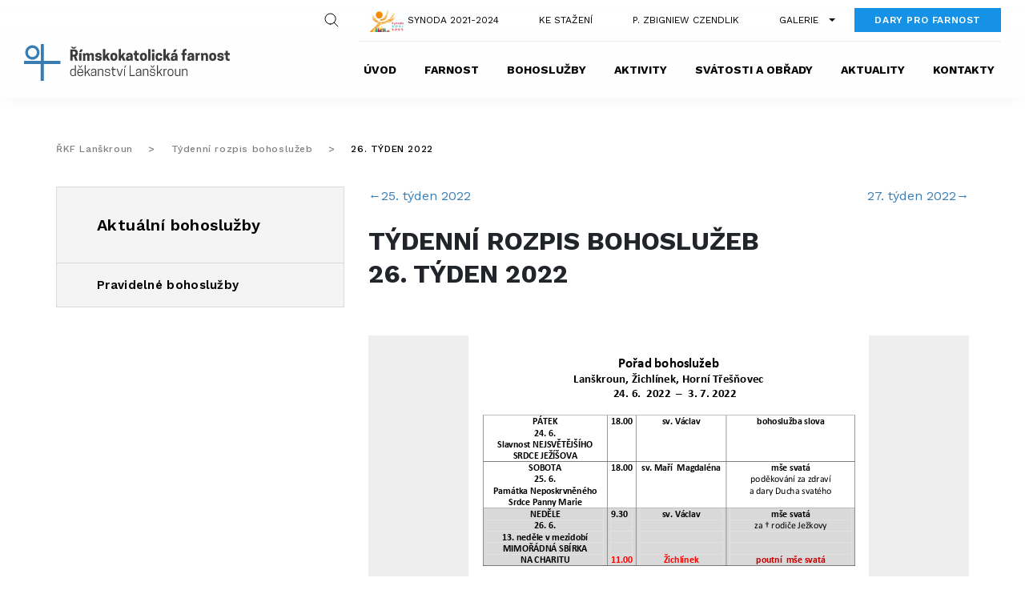

--- FILE ---
content_type: text/html; charset=UTF-8
request_url: https://www.farnostla.cz/bohosluzby/tydenni-rozpis/26-tyden-2022/
body_size: 9816
content:
<!DOCTYPE html><html lang="cs" class="no-js"><head><meta charset="utf-8"><meta http-equiv="X-UA-Compatible" content="IE=edge"><meta name="viewport" content="width=device-width, initial-scale=1"><meta name="author" content="MEDIA ENERGY s.r.o., info@mediaenergy.cz, www.mediaenergy.cz"><meta name='robots' content='index, follow, max-image-preview:large, max-snippet:-1, max-video-preview:-1' /><link rel="stylesheet" id="ao_optimized_gfonts" href="https://fonts.googleapis.com/css?family=Work+Sans%3A400%2C500%2C600%2C700&amp;display=swap"><link media="all" href="https://www.farnostla.cz/wp-content/cache/autoptimize/css/autoptimize_2c573dc383238616618314d4b9b91378.css" rel="stylesheet"><link media="screen" href="https://www.farnostla.cz/wp-content/cache/autoptimize/css/autoptimize_8ef0e68122d2578b2bc73f9f9c4d5c60.css" rel="stylesheet"><title>26. týden 2022 - ŘKF Lanškroun</title><link rel="canonical" href="https://www.farnostla.cz/bohosluzby/tydenni-rozpis/26-tyden-2022/" /> <script type="application/ld+json" class="yoast-schema-graph">{"@context":"https://schema.org","@graph":[{"@type":"WebPage","@id":"https://www.farnostla.cz/bohosluzby/tydenni-rozpis/26-tyden-2022/","url":"https://www.farnostla.cz/bohosluzby/tydenni-rozpis/26-tyden-2022/","name":"26. týden 2022 - ŘKF Lanškroun","isPartOf":{"@id":"https://www.farnostla.cz/#website"},"datePublished":"2022-06-27T09:28:30+00:00","dateModified":"2022-06-27T09:28:38+00:00","breadcrumb":{"@id":"https://www.farnostla.cz/bohosluzby/tydenni-rozpis/26-tyden-2022/#breadcrumb"},"inLanguage":"cs","potentialAction":[{"@type":"ReadAction","target":["https://www.farnostla.cz/bohosluzby/tydenni-rozpis/26-tyden-2022/"]}]},{"@type":"BreadcrumbList","@id":"https://www.farnostla.cz/bohosluzby/tydenni-rozpis/26-tyden-2022/#breadcrumb","itemListElement":[{"@type":"ListItem","position":1,"name":"Týdenní rozpis bohoslužeb","item":"https://www.farnostla.cz/bohosluzby/tydenni-rozpis/"},{"@type":"ListItem","position":2,"name":"26. týden 2022"}]},{"@type":"WebSite","@id":"https://www.farnostla.cz/#website","url":"https://www.farnostla.cz/","name":"ŘKF Lanškroun","description":"ŘKF Lanškroun","potentialAction":[{"@type":"SearchAction","target":{"@type":"EntryPoint","urlTemplate":"https://www.farnostla.cz/?s={search_term_string}"},"query-input":{"@type":"PropertyValueSpecification","valueRequired":true,"valueName":"search_term_string"}}],"inLanguage":"cs"}]}</script> <link rel='dns-prefetch' href='//maps.googleapis.com' /><link rel='dns-prefetch' href='//www.googletagmanager.com' /><link href='https://fonts.gstatic.com' crossorigin='anonymous' rel='preconnect' /><link rel="alternate" title="oEmbed (JSON)" type="application/json+oembed" href="https://www.farnostla.cz/wp-json/oembed/1.0/embed?url=https%3A%2F%2Fwww.farnostla.cz%2Fbohosluzby%2Ftydenni-rozpis%2F26-tyden-2022%2F" /><link rel="alternate" title="oEmbed (XML)" type="text/xml+oembed" href="https://www.farnostla.cz/wp-json/oembed/1.0/embed?url=https%3A%2F%2Fwww.farnostla.cz%2Fbohosluzby%2Ftydenni-rozpis%2F26-tyden-2022%2F&#038;format=xml" /><style>.lazyload,
			.lazyloading {
				max-width: 100%;
			}</style><style id='wp-img-auto-sizes-contain-inline-css' type='text/css'>img:is([sizes=auto i],[sizes^="auto," i]){contain-intrinsic-size:3000px 1500px}
/*# sourceURL=wp-img-auto-sizes-contain-inline-css */</style><style id='wp-block-library-inline-css' type='text/css'>:root{--wp-block-synced-color:#7a00df;--wp-block-synced-color--rgb:122,0,223;--wp-bound-block-color:var(--wp-block-synced-color);--wp-editor-canvas-background:#ddd;--wp-admin-theme-color:#007cba;--wp-admin-theme-color--rgb:0,124,186;--wp-admin-theme-color-darker-10:#006ba1;--wp-admin-theme-color-darker-10--rgb:0,107,160.5;--wp-admin-theme-color-darker-20:#005a87;--wp-admin-theme-color-darker-20--rgb:0,90,135;--wp-admin-border-width-focus:2px}@media (min-resolution:192dpi){:root{--wp-admin-border-width-focus:1.5px}}.wp-element-button{cursor:pointer}:root .has-very-light-gray-background-color{background-color:#eee}:root .has-very-dark-gray-background-color{background-color:#313131}:root .has-very-light-gray-color{color:#eee}:root .has-very-dark-gray-color{color:#313131}:root .has-vivid-green-cyan-to-vivid-cyan-blue-gradient-background{background:linear-gradient(135deg,#00d084,#0693e3)}:root .has-purple-crush-gradient-background{background:linear-gradient(135deg,#34e2e4,#4721fb 50%,#ab1dfe)}:root .has-hazy-dawn-gradient-background{background:linear-gradient(135deg,#faaca8,#dad0ec)}:root .has-subdued-olive-gradient-background{background:linear-gradient(135deg,#fafae1,#67a671)}:root .has-atomic-cream-gradient-background{background:linear-gradient(135deg,#fdd79a,#004a59)}:root .has-nightshade-gradient-background{background:linear-gradient(135deg,#330968,#31cdcf)}:root .has-midnight-gradient-background{background:linear-gradient(135deg,#020381,#2874fc)}:root{--wp--preset--font-size--normal:16px;--wp--preset--font-size--huge:42px}.has-regular-font-size{font-size:1em}.has-larger-font-size{font-size:2.625em}.has-normal-font-size{font-size:var(--wp--preset--font-size--normal)}.has-huge-font-size{font-size:var(--wp--preset--font-size--huge)}.has-text-align-center{text-align:center}.has-text-align-left{text-align:left}.has-text-align-right{text-align:right}.has-fit-text{white-space:nowrap!important}#end-resizable-editor-section{display:none}.aligncenter{clear:both}.items-justified-left{justify-content:flex-start}.items-justified-center{justify-content:center}.items-justified-right{justify-content:flex-end}.items-justified-space-between{justify-content:space-between}.screen-reader-text{border:0;clip-path:inset(50%);height:1px;margin:-1px;overflow:hidden;padding:0;position:absolute;width:1px;word-wrap:normal!important}.screen-reader-text:focus{background-color:#ddd;clip-path:none;color:#444;display:block;font-size:1em;height:auto;left:5px;line-height:normal;padding:15px 23px 14px;text-decoration:none;top:5px;width:auto;z-index:100000}html :where(.has-border-color){border-style:solid}html :where([style*=border-top-color]){border-top-style:solid}html :where([style*=border-right-color]){border-right-style:solid}html :where([style*=border-bottom-color]){border-bottom-style:solid}html :where([style*=border-left-color]){border-left-style:solid}html :where([style*=border-width]){border-style:solid}html :where([style*=border-top-width]){border-top-style:solid}html :where([style*=border-right-width]){border-right-style:solid}html :where([style*=border-bottom-width]){border-bottom-style:solid}html :where([style*=border-left-width]){border-left-style:solid}html :where(img[class*=wp-image-]){height:auto;max-width:100%}:where(figure){margin:0 0 1em}html :where(.is-position-sticky){--wp-admin--admin-bar--position-offset:var(--wp-admin--admin-bar--height,0px)}@media screen and (max-width:600px){html :where(.is-position-sticky){--wp-admin--admin-bar--position-offset:0px}}
/*wp_block_styles_on_demand_placeholder:697082142c8ab*/
/*# sourceURL=wp-block-library-inline-css */</style><style id='classic-theme-styles-inline-css' type='text/css'>/*! This file is auto-generated */
.wp-block-button__link{color:#fff;background-color:#32373c;border-radius:9999px;box-shadow:none;text-decoration:none;padding:calc(.667em + 2px) calc(1.333em + 2px);font-size:1.125em}.wp-block-file__button{background:#32373c;color:#fff;text-decoration:none}
/*# sourceURL=/wp-includes/css/classic-themes.min.css */</style> <script type="text/javascript" src="https://maps.googleapis.com/maps/api/js?key=AIzaSyDPy43yCMfz4o-e23NENedxwxlGYTzV3mU&amp;ver=6.9" id="gmap-js"></script> <script type="text/javascript" src="https://www.farnostla.cz/wp-includes/js/jquery/jquery.min.js" id="jquery-core-js"></script> <script type="text/javascript" src="https://www.farnostla.cz/wp-includes/js/jquery/jquery-migrate.min.js" id="jquery-migrate-js"></script> <script type="text/javascript" src="https://www.farnostla.cz/wp-content/themes/me/js/slick.min.js" id="slick-js"></script> <script type="text/javascript" src="https://www.farnostla.cz/wp-content/themes/me/js/bootstrap.min.js" id="bootstrap-js"></script> <script type="text/javascript" src="https://www.farnostla.cz/wp-content/themes/me/js/main.js?112&amp;ver=6.9" id="main-js"></script> 
 <script type="text/javascript" src="https://www.googletagmanager.com/gtag/js?id=G-5KEHLCB46C" id="google_gtagjs-js" async></script> <script type="text/javascript" id="google_gtagjs-js-after">window.dataLayer = window.dataLayer || [];function gtag(){dataLayer.push(arguments);}
gtag("set","linker",{"domains":["www.farnostla.cz"]});
gtag("js", new Date());
gtag("set", "developer_id.dZTNiMT", true);
gtag("config", "G-5KEHLCB46C");
//# sourceURL=google_gtagjs-js-after</script> <link rel="https://api.w.org/" href="https://www.farnostla.cz/wp-json/" /><link rel="EditURI" type="application/rsd+xml" title="RSD" href="https://www.farnostla.cz/xmlrpc.php?rsd" /><meta name="generator" content="WordPress 6.9" /><link rel='shortlink' href='https://www.farnostla.cz/?p=3239' /><style type="text/css">.feedzy-rss-link-icon:after {
	content: url("https://www.farnostla.cz/wp-content/plugins/feedzy-rss-feeds/img/external-link.png");
	margin-left: 3px;
}</style><meta name="generator" content="Site Kit by Google 1.170.0" /> <script>document.documentElement.className = document.documentElement.className.replace('no-js', 'js');</script> <style>.no-js img.lazyload {
				display: none;
			}

			figure.wp-block-image img.lazyloading {
				min-width: 150px;
			}

			.lazyload,
			.lazyloading {
				--smush-placeholder-width: 100px;
				--smush-placeholder-aspect-ratio: 1/1;
				width: var(--smush-image-width, var(--smush-placeholder-width)) !important;
				aspect-ratio: var(--smush-image-aspect-ratio, var(--smush-placeholder-aspect-ratio)) !important;
			}

						.lazyload {
				opacity: 0;
			}

			.lazyloading {
				border: 0 !important;
				opacity: 1;
				background: rgba(255, 255, 255, 0) url('https://www.farnostla.cz/wp-content/plugins/wp-smushit/app/assets/images/smush-lazyloader-4.gif') no-repeat center !important;
				background-size: 16px auto !important;
				min-width: 16px;
			}</style> <script>document.documentElement.className =
            document.documentElement.className.replace("no-js", "js");</script> <script src="https://www.farnostla.cz/wp-content/themes/me/dist/grunticon.loader.js?ver=0736"></script> <script>grunticon(["https://www.farnostla.cz/wp-content/themes/me/dist/icons.data.svg.css", "https://www.farnostla.cz/wp-content/themes/me/dist/icons.data.png.css", "https://www.farnostla.cz/wp-content/themes/me/dist/icons.fallback.css"], grunticon.svgLoadedCallback);</script> <link rel="apple-touch-icon" sizes="180x180"
 href="https://www.farnostla.cz/wp-content/themes/me/favicon/apple-touch-icon.png"><link rel="icon" type="image/png" sizes="32x32"
 href="https://www.farnostla.cz/wp-content/themes/me/favicon/favicon-32x32.png"><link rel="icon" type="image/png" sizes="16x16"
 href="https://www.farnostla.cz/wp-content/themes/me/favicon/favicon-16x16.png"><link rel="manifest" href="https://www.farnostla.cz/wp-content/themes/me/favicon/site.webmanifest"><link rel="mask-icon" href="https://www.farnostla.cz/wp-content/themes/me/favicon/safari-pinned-tab.svg"
 color="#5bbad5"><link rel="shortcut icon" href="https://www.farnostla.cz/wp-content/themes/me/favicon/favicon.ico"><meta name="msapplication-TileColor" content="#ffc40d"><meta name="msapplication-config" content="https://www.farnostla.cz/wp-content/themes/me/favicon/browserconfig.xml"><meta name="theme-color" content="#ffffff"></head><body class="wp-singular event_service-template-default single single-event_service postid-3239 wp-theme-me"><header class="header-wrapper"><div class="header-container"><div class="header"><div class="header__logo"> <a class="header-logo" href="https://www.farnostla.cz"> <span class="header-logo__icon icon-logo"></span> </a></div><div class="header__search-toggler"> <button class="btn btn-search" type="button" data-toggle="collapse" data-target="#headerSearch" aria-expanded="false" aria-controls="headerSearch"> <span class="btn-search__icon icon-search"></span> </button></div><div class="header__toggler"> <button class="hamburger hamburger--spring hamburger--collapse d-lg-none" type="button" data-toggle="collapse"
 data-target=".navbar-collapse"> <span class="hamburger-box"> <span class="hamburger-inner"></span> </span> </button></div><div class="header__nav d-none d-lg-block d-xl-block"><div class="navbar navbar-expand-lg"><div class="collapse navbar-collapse headerNavbar"><ul id="menu-hlavicka-dulezite" class="navbar-nav ml-auto header-navbar header-navbar--top"><li id="menu-item-2136" class="imgsynoda menu-item menu-item-type-custom menu-item-object-custom menu-item-2136 dropdown nav-item"><a class="nav-link" target="_blank" href="https://www.cirkev.cz/synoda-2021-2024">Synoda 2021-2024</a></li><li id="menu-item-571" class="menu-item menu-item-type-post_type menu-item-object-page menu-item-571 dropdown nav-item"><a class="nav-link" href="https://www.farnostla.cz/dokumenty-ke-stazeni/">Ke stažení</a></li><li id="menu-item-573" class="menu-item menu-item-type-post_type menu-item-object-page menu-item-573 dropdown nav-item"><a class="nav-link" href="https://www.farnostla.cz/farnost/zbigniew-czendlik/">P. Zbigniew Czendlik</a></li><li id="menu-item-3263" class="menu-item menu-item-type-custom menu-item-object-custom menu-item-has-children menu-item-3263 ancestor dropdown nav-item"><a class="nav-link" href="#">Galerie</a><ul  class="dropdown-menu"><li id="menu-item-787" class="menu-item menu-item-type-taxonomy menu-item-object-category menu-item-787 dropdown nav-item"><a class="nav-link" href="https://www.farnostla.cz/fotogalerie/">Fotogalerie</a></li><li id="menu-item-3264" class="menu-item menu-item-type-custom menu-item-object-custom menu-item-3264 dropdown nav-item"><a class="nav-link" target="_blank" href="https://farnostla.rajce.idnes.cz/">Galerie na Rajče</a></li></ul></li><li id="menu-item-689" class="btn btn-default menu-item menu-item-type-post_type menu-item-object-page menu-item-689 dropdown nav-item"><a class="nav-link" href="https://www.farnostla.cz/dary-na-farnost/">Dary pro farnost</a></li></ul></div></div></div><div class="header__navbar d-none d-lg-block d-xl-block"><nav class="navbar navbar-expand-lg"><div id="mainNavbar" class="collapse navbar-collapse headerNavbar"><ul id="menu-hlavicka" class="navbar-nav ml-auto header-navbar header-navbar--bottom"><li id="menu-item-576" class="menu-item menu-item-type-post_type menu-item-object-page menu-item-home menu-item-576 dropdown nav-item"><a class="nav-link" href="https://www.farnostla.cz/">Úvod</a></li><li id="menu-item-1671" class="menu-item menu-item-type-post_type menu-item-object-page menu-item-has-children menu-item-1671 ancestor dropdown nav-item"><a class="nav-link" href="https://www.farnostla.cz/farnost/">Farnost</a><ul  class="dropdown-menu"><li id="menu-item-61" class="menu-item menu-item-type-post_type menu-item-object-page menu-item-61 dropdown nav-item"><a class="nav-link" href="https://www.farnostla.cz/farnost/o-farnosti/">O farnosti</a></li><li id="menu-item-397" class="menu-item menu-item-type-post_type menu-item-object-page menu-item-397 dropdown nav-item"><a class="nav-link" href="https://www.farnostla.cz/farnost/chramy-ve-farnosti/">Farnost Lanškroun</a></li><li id="menu-item-709" class="menu-item menu-item-type-post_type menu-item-object-page menu-item-709 dropdown nav-item"><a class="nav-link" href="https://www.farnostla.cz/farnost/dalsi-farnosti/">Další farnosti</a></li><li id="menu-item-399" class="menu-item menu-item-type-post_type menu-item-object-page menu-item-399 dropdown nav-item"><a class="nav-link" href="https://www.farnostla.cz/farnost/farni-objekty/">Farní objekty</a></li><li id="menu-item-524" class="menu-item menu-item-type-post_type menu-item-object-page menu-item-524 dropdown nav-item"><a class="nav-link" href="https://www.farnostla.cz/farnost/zbigniew-czendlik/">Správce farnosti</a></li></ul></li><li id="menu-item-717" class="menu-item menu-item-type-post_type menu-item-object-page menu-item-has-children menu-item-717 ancestor dropdown nav-item"><a class="nav-link" href="https://www.farnostla.cz/bohosluzby/">Bohoslužby</a><ul  class="dropdown-menu"><li id="menu-item-718" class="menu-item menu-item-type-post_type menu-item-object-page menu-item-718 dropdown nav-item"><a class="nav-link" href="https://www.farnostla.cz/bohosluzby/">Aktuální</a></li><li id="menu-item-216" class="menu-item menu-item-type-post_type menu-item-object-page menu-item-216 dropdown nav-item"><a class="nav-link" href="https://www.farnostla.cz/bohosluzby/pravidelne-bohosluzby/">Pravidelné</a></li></ul></li><li id="menu-item-1851" class="menu-item menu-item-type-post_type menu-item-object-page menu-item-has-children menu-item-1851 ancestor dropdown nav-item"><a class="nav-link" href="https://www.farnostla.cz/aktivity/">Aktivity</a><ul  class="dropdown-menu"><li id="menu-item-1933" class="menu-item menu-item-type-post_type menu-item-object-page menu-item-1933 dropdown nav-item"><a class="nav-link" href="https://www.farnostla.cz/aktivity/nabozenstvi/">Náboženství</a></li><li id="menu-item-772" class="menu-item menu-item-type-post_type menu-item-object-page menu-item-772 dropdown nav-item"><a class="nav-link" href="https://www.farnostla.cz/aktivity/ministranti/">Ministranti</a></li><li id="menu-item-773" class="menu-item menu-item-type-post_type menu-item-object-page menu-item-773 dropdown nav-item"><a class="nav-link" href="https://www.farnostla.cz/aktivity/modlitby-matek/">Modlitby matek</a></li><li id="menu-item-771" class="menu-item menu-item-type-post_type menu-item-object-page menu-item-771 dropdown nav-item"><a class="nav-link" href="https://www.farnostla.cz/aktivity/sbor/">Sbor</a></li><li id="menu-item-235" class="menu-item menu-item-type-post_type menu-item-object-page menu-item-235 dropdown nav-item"><a class="nav-link" href="https://www.farnostla.cz/aktivity/schola/">Schola</a></li><li id="menu-item-233" class="menu-item menu-item-type-post_type menu-item-object-page menu-item-233 dropdown nav-item"><a class="nav-link" href="https://www.farnostla.cz/aktivity/seniori/">Senioři</a></li><li id="menu-item-234" class="menu-item menu-item-type-post_type menu-item-object-page menu-item-234 dropdown nav-item"><a class="nav-link" href="https://www.farnostla.cz/aktivity/spolecenstvi-mladych/">Společenství mladých</a></li></ul></li><li id="menu-item-727" class="menu-item menu-item-type-post_type menu-item-object-page menu-item-has-children menu-item-727 ancestor dropdown nav-item"><a class="nav-link" href="https://www.farnostla.cz/svatosti-a-obrady/">Svátosti a obřady</a><ul  class="dropdown-menu"><li id="menu-item-764" class="menu-item menu-item-type-post_type menu-item-object-page menu-item-764 dropdown nav-item"><a class="nav-link" href="https://www.farnostla.cz/svatosti-a-obrady/krest/">Křest</a></li><li id="menu-item-763" class="menu-item menu-item-type-post_type menu-item-object-page menu-item-763 dropdown nav-item"><a class="nav-link" href="https://www.farnostla.cz/svatosti-a-obrady/svatba/">Svatba</a></li><li id="menu-item-762" class="menu-item menu-item-type-post_type menu-item-object-page menu-item-762 dropdown nav-item"><a class="nav-link" href="https://www.farnostla.cz/svatosti-a-obrady/pohreb/">Pohřeb</a></li><li id="menu-item-761" class="menu-item menu-item-type-post_type menu-item-object-page menu-item-761 dropdown nav-item"><a class="nav-link" href="https://www.farnostla.cz/svatosti-a-obrady/svate-prijimani/">Svaté přijímání</a></li><li id="menu-item-760" class="menu-item menu-item-type-post_type menu-item-object-page menu-item-760 dropdown nav-item"><a class="nav-link" href="https://www.farnostla.cz/svatosti-a-obrady/birmovani/">Biřmování</a></li><li id="menu-item-759" class="menu-item menu-item-type-post_type menu-item-object-page menu-item-759 dropdown nav-item"><a class="nav-link" href="https://www.farnostla.cz/svatosti-a-obrady/svatost-nemocnych/">Svátost nemocných</a></li><li id="menu-item-758" class="menu-item menu-item-type-post_type menu-item-object-page menu-item-758 dropdown nav-item"><a class="nav-link" href="https://www.farnostla.cz/svatosti-a-obrady/svatost-smireni/">Svátost smíření</a></li></ul></li><li id="menu-item-765" class="menu-item menu-item-type-taxonomy menu-item-object-category menu-item-has-children menu-item-765 ancestor dropdown nav-item"><a class="nav-link" href="https://www.farnostla.cz/aktuality/">Aktuality</a><ul  class="dropdown-menu"><li id="menu-item-9206" class="menu-item menu-item-type-taxonomy menu-item-object-category menu-item-9206 dropdown nav-item"><a class="nav-link" href="https://www.farnostla.cz/aktuality/">Aktuálně z farnosti</a></li><li id="menu-item-9204" class="menu-item menu-item-type-taxonomy menu-item-object-category menu-item-9204 dropdown nav-item"><a class="nav-link" href="https://www.farnostla.cz/zapisy-z-farni-rady/">Zápisy z farní rady</a></li><li id="menu-item-9205" class="menu-item menu-item-type-taxonomy menu-item-object-category menu-item-9205 dropdown nav-item"><a class="nav-link" href="https://www.farnostla.cz/pastoracni-plan/">Pastorační plán</a></li></ul></li><li id="menu-item-788" class="menu-item menu-item-type-post_type menu-item-object-page menu-item-788 dropdown nav-item"><a class="nav-link" href="https://www.farnostla.cz/kontakty/">Kontakty</a></li></ul></div></nav></div><div class="header__navbar header__nav_mobile d-xs-block d-sm-block d-md-block d-lg-none"><nav class="navbar navbar-expand-lg"><div id="mainNavbarMobile" class="collapse navbar-collapse headerNavbar pb40"><ul id="menu-mobilnimenu" class="navbar-nav ml-auto header-navbar header-navbar--top"><li id="menu-item-1860" class="menu-item menu-item-type-post_type menu-item-object-page menu-item-home menu-item-1860 dropdown nav-item"><a class="nav-link" href="https://www.farnostla.cz/">Úvod</a></li><li id="menu-item-1905" class="menu-item menu-item-type-taxonomy menu-item-object-category menu-item-1905 dropdown nav-item"><a class="nav-link" href="https://www.farnostla.cz/aktuality/">Aktuality</a></li><li id="menu-item-1861" class="menu-item menu-item-type-post_type menu-item-object-page menu-item-has-children menu-item-1861 ancestor dropdown nav-item"><a class="nav-link" href="https://www.farnostla.cz/farnost/">Farnost</a><ul  class="dropdown-menu"><li id="menu-item-1876" class="menu-item menu-item-type-post_type menu-item-object-page menu-item-1876 dropdown nav-item"><a class="nav-link" href="https://www.farnostla.cz/farnost/o-farnosti/">O farnosti</a></li><li id="menu-item-1869" class="menu-item menu-item-type-post_type menu-item-object-page menu-item-1869 dropdown nav-item"><a class="nav-link" href="https://www.farnostla.cz/farnost/chramy-ve-farnosti/">Farnost Lanškroun</a></li><li id="menu-item-1862" class="menu-item menu-item-type-post_type menu-item-object-page menu-item-1862 dropdown nav-item"><a class="nav-link" href="https://www.farnostla.cz/farnost/dalsi-farnosti/">Další farnosti</a></li><li id="menu-item-1865" class="menu-item menu-item-type-post_type menu-item-object-page menu-item-1865 dropdown nav-item"><a class="nav-link" href="https://www.farnostla.cz/farnost/farni-objekty/">Farní objekty</a></li><li id="menu-item-1877" class="menu-item menu-item-type-post_type menu-item-object-page menu-item-1877 dropdown nav-item"><a class="nav-link" href="https://www.farnostla.cz/farnost/zbigniew-czendlik/">P. Zbigniew Jan Czendlik</a></li></ul></li><li id="menu-item-1878" class="menu-item menu-item-type-post_type menu-item-object-page menu-item-has-children menu-item-1878 ancestor dropdown nav-item"><a class="nav-link" href="https://www.farnostla.cz/bohosluzby/">Bohoslužby</a><ul  class="dropdown-menu"><li id="menu-item-1903" class="menu-item menu-item-type-post_type menu-item-object-page menu-item-1903 dropdown nav-item"><a class="nav-link" href="https://www.farnostla.cz/bohosluzby/">Aktuální týdenní rozpis bohoslužeb</a></li><li id="menu-item-1879" class="menu-item menu-item-type-post_type menu-item-object-page menu-item-1879 dropdown nav-item"><a class="nav-link" href="https://www.farnostla.cz/bohosluzby/pravidelne-bohosluzby/">Pravidelné bohoslužby</a></li></ul></li><li id="menu-item-1880" class="menu-item menu-item-type-post_type menu-item-object-page menu-item-has-children menu-item-1880 ancestor dropdown nav-item"><a class="nav-link" href="https://www.farnostla.cz/svatosti-a-obrady/">Svátosti a obřady</a><ul  class="dropdown-menu"><li id="menu-item-1881" class="menu-item menu-item-type-post_type menu-item-object-page menu-item-1881 dropdown nav-item"><a class="nav-link" href="https://www.farnostla.cz/svatosti-a-obrady/birmovani/">Biřmování</a></li><li id="menu-item-1882" class="menu-item menu-item-type-post_type menu-item-object-page menu-item-1882 dropdown nav-item"><a class="nav-link" href="https://www.farnostla.cz/svatosti-a-obrady/krest/">Křest</a></li><li id="menu-item-1883" class="menu-item menu-item-type-post_type menu-item-object-page menu-item-1883 dropdown nav-item"><a class="nav-link" href="https://www.farnostla.cz/svatosti-a-obrady/pohreb/">Pohřeb</a></li><li id="menu-item-1884" class="menu-item menu-item-type-post_type menu-item-object-page menu-item-1884 dropdown nav-item"><a class="nav-link" href="https://www.farnostla.cz/svatosti-a-obrady/svatba/">Svatba</a></li><li id="menu-item-1885" class="menu-item menu-item-type-post_type menu-item-object-page menu-item-1885 dropdown nav-item"><a class="nav-link" href="https://www.farnostla.cz/svatosti-a-obrady/svate-prijimani/">Svaté přijímání</a></li><li id="menu-item-1886" class="menu-item menu-item-type-post_type menu-item-object-page menu-item-1886 dropdown nav-item"><a class="nav-link" href="https://www.farnostla.cz/svatosti-a-obrady/svatost-nemocnych/">Svátost nemocných</a></li><li id="menu-item-1887" class="menu-item menu-item-type-post_type menu-item-object-page menu-item-1887 dropdown nav-item"><a class="nav-link" href="https://www.farnostla.cz/svatosti-a-obrady/svatost-smireni/">Svátost smíření</a></li></ul></li><li id="menu-item-3265" class="menu-item menu-item-type-custom menu-item-object-custom menu-item-has-children menu-item-3265 ancestor dropdown nav-item"><a class="nav-link" href="#">Galerie</a><ul  class="dropdown-menu"><li id="menu-item-1906" class="menu-item menu-item-type-taxonomy menu-item-object-category menu-item-1906 dropdown nav-item"><a class="nav-link" href="https://www.farnostla.cz/fotogalerie/">Fotogalerie</a></li><li id="menu-item-3266" class="menu-item menu-item-type-custom menu-item-object-custom menu-item-3266 dropdown nav-item"><a class="nav-link" target="_blank" href="https://farnostla.rajce.idnes.cz/">Galerie na Rajče</a></li></ul></li><li id="menu-item-1889" class="menu-item menu-item-type-post_type menu-item-object-page menu-item-has-children menu-item-1889 ancestor dropdown nav-item"><a class="nav-link" href="https://www.farnostla.cz/aktivity/">Aktivity</a><ul  class="dropdown-menu"><li id="menu-item-1890" class="menu-item menu-item-type-post_type menu-item-object-page menu-item-1890 dropdown nav-item"><a class="nav-link" href="https://www.farnostla.cz/aktivity/ministranti/">Ministranti</a></li><li id="menu-item-1891" class="menu-item menu-item-type-post_type menu-item-object-page menu-item-1891 dropdown nav-item"><a class="nav-link" href="https://www.farnostla.cz/aktivity/modlitby-matek/">Modlitby matek</a></li><li id="menu-item-1893" class="menu-item menu-item-type-post_type menu-item-object-page menu-item-1893 dropdown nav-item"><a class="nav-link" href="https://www.farnostla.cz/aktivity/sbor/">Sbor</a></li><li id="menu-item-1894" class="menu-item menu-item-type-post_type menu-item-object-page menu-item-1894 dropdown nav-item"><a class="nav-link" href="https://www.farnostla.cz/aktivity/schola/">Schola</a></li><li id="menu-item-1895" class="menu-item menu-item-type-post_type menu-item-object-page menu-item-1895 dropdown nav-item"><a class="nav-link" href="https://www.farnostla.cz/aktivity/seniori/">Senioři</a></li><li id="menu-item-1896" class="menu-item menu-item-type-post_type menu-item-object-page menu-item-1896 dropdown nav-item"><a class="nav-link" href="https://www.farnostla.cz/aktivity/spolecenstvi-mladych/">Společenství mladých</a></li></ul></li><li id="menu-item-1897" class="menu-item menu-item-type-post_type menu-item-object-page menu-item-1897 dropdown nav-item"><a class="nav-link" href="https://www.farnostla.cz/kontakty/">Kontakty</a></li><li id="menu-item-1904" class="menu-item menu-item-type-post_type menu-item-object-page menu-item-1904 dropdown nav-item"><a class="nav-link" href="https://www.farnostla.cz/farnost/zbigniew-czendlik/">P. Zbigniew Jan Czendlik</a></li><li id="menu-item-1900" class="menu-item menu-item-type-post_type menu-item-object-page menu-item-1900 dropdown nav-item"><a class="nav-link" href="https://www.farnostla.cz/dokumenty-ke-stazeni/">Dokumenty ke stažení</a></li><li id="menu-item-1898" class="btn menu-item menu-item-type-post_type menu-item-object-page menu-item-1898 dropdown nav-item"><a class="nav-link" href="https://www.farnostla.cz/dary-na-farnost/">Dary pro farnost</a></li><li id="menu-item-2137" class="menu-item menu-item-type-custom menu-item-object-custom menu-item-2137 dropdown nav-item"><a class="nav-link" target="_blank" href="https://www.cirkev.cz/cs/synoda-2021-2023">Synoda 2021-2023</a></li></ul></div></nav></div><div class="header__search"><div class="collapse" id="headerSearch"><form role="search" method="get" class="search-form" action="https://www.farnostla.cz/" id="searchform"> <label> <span class="screen-reader-text">Search for:</span> <input type="search" class="input-text input-text--search search-field" placeholder="Vyhledávání" value="" name="s" title="Search for:" /> </label> <input type="submit" class="search-button" value="Search" /></form></div></div></div></div></header><div class="container"><div class="breadcrumbs"> <span property="itemListElement" typeof="ListItem"><a property="item" typeof="WebPage" title="Přejít na ŘKF Lanškroun." href="https://www.farnostla.cz" class="home" ><span property="name">ŘKF Lanškroun</span></a><meta property="position" content="1"></span> &gt; <span property="itemListElement" typeof="ListItem"><a property="item" typeof="WebPage" title="Přejít na Týdenní rozpis bohoslužeb." href="https://www.farnostla.cz/bohosluzby/tydenni-rozpis/" class="archive post-event_service-archive" ><span property="name">Týdenní rozpis bohoslužeb</span></a><meta property="position" content="2"></span> &gt; <span property="itemListElement" typeof="ListItem"><span property="name" class="post post-event_service current-item">26. týden 2022</span><meta property="url" content="https://www.farnostla.cz/bohosluzby/tydenni-rozpis/26-tyden-2022/"><meta property="position" content="3"></span></div><div class="row"><div class="col-12 col-md-4 d-none d-lg-block d-xl-block"><div class="menu-sidebar-bohosluzby-container"><ul id="menu-sidebar-bohosluzby" class="menu-sidebar"><li id="menu-item-719" class="menu-item menu-item-type-post_type menu-item-object-page menu-item-719"><a href="https://www.farnostla.cz/bohosluzby/">Aktuální bohoslužby</a></li><li id="menu-item-250" class="menu-item menu-item-type-post_type menu-item-object-page menu-item-250"><a href="https://www.farnostla.cz/bohosluzby/pravidelne-bohosluzby/">Pravidelné bohoslužby</a></li></ul></div></div><div class="col"><div id="prev-next"><div class="next-link float-right"> <a href="https://www.farnostla.cz/bohosluzby/tydenni-rozpis/27-tyden-2022/" rel="next">27. týden 2022<span>&rarr;</span></a></div><div class="prev-link float-left"> <a href="https://www.farnostla.cz/bohosluzby/tydenni-rozpis/25-tyden-2022/" rel="prev"><span>&larr;</span>25. týden 2022</a></div></div> <br><br><h1 class="page-title">Týdenní rozpis bohoslužeb <br>26. týden 2022</h1><div class="pdf-external-out"><div class="pdf-external" style="display: block; margin: 0 auto;"> <a href="https://www.farnostla.cz/wp-content/uploads/2022/06/Porad-bohosluzeb-26.-tyden-3.pdf" class="pdfemb-viewer" style="" data-width="max" data-height="max" data-toolbar="bottom" data-toolbar-fixed="off">Porad-bohosluzeb-26.-tyden-3</a></div></div></div></div></div><div class="container text-right mb-5"><div class="pagination"></div></div><footer class="footer"><div class="container"><div class="row py-100"><div class="col-12 col-md-4"><div class="mb-50"><h2 class="footer-title">Kontakt <a class="collapsed" data-toggle="collapse" href="#multiCollapseExample1" role="button" aria-expanded="false" aria-controls="multiCollapseExample1"> <svg xmlns="http://www.w3.org/2000/svg" width="14.763" height="7.381"><path data-name="Icon ionic-md-arrow-dropright" d="M14.763 0L7.382 7.381 0 0z" fill="#3a7db3"/></svg></a></h2><div class="footer-detail" id="multiCollapseExample1"><ul><li>Farnost Lanškroun</li><li>náměstí Aloise Jiráska 2</li><li>563 01 Lanškroun</li><li>IČO: 44471041</li></ul><p> <a class="btn btn-outline-light" href="https://www.farnostla.cz/kontakty/"> Kontakty </a></p></div></div></div><div class="col-12 col-md-4"><div class="mb-50"><h2 class="footer-title">Důležité odkazy <a class="collapsed" data-toggle="collapse" href="#multiCollapseExample2" role="button" aria-expanded="false" aria-controls="multiCollapseExample2"><svg xmlns="http://www.w3.org/2000/svg" width="14.763" height="7.381"><path data-name="Icon ionic-md-arrow-dropright" d="M14.763 0L7.382 7.381 0 0z" fill="#3a7db3"/></svg></a></h2><div class="footer-detail" id="multiCollapseExample2"><div class="menu-paticka-container"><ul id="menu-paticka" class="menu"><li id="menu-item-523" class="menu-item menu-item-type-post_type menu-item-object-page menu-item-523"><a href="https://www.farnostla.cz/caste-dotazy/">Časté dotazy</a></li><li id="menu-item-247" class="menu-item menu-item-type-post_type menu-item-object-page menu-item-247"><a href="https://www.farnostla.cz/svatosti-a-obrady/svatost-smireni/zpovedni-zrcadlo/">Zpovědní zrcadlo</a></li><li id="menu-item-577" class="menu-item menu-item-type-custom menu-item-object-custom menu-item-577"><a href="https://www.farnostla.cz/bohosluzby">Bohoslužby</a></li><li id="menu-item-520" class="menu-item menu-item-type-post_type menu-item-object-page menu-item-520"><a href="https://www.farnostla.cz/dokumenty-ke-stazeni/">Dokumenty ke stažení</a></li><li id="menu-item-1849" class="menu-item menu-item-type-post_type menu-item-object-page menu-item-1849"><a href="https://www.farnostla.cz/odkazy/">Odkazy</a></li></ul></div><p> <a class="btn btn-outline-light" target="_blank" href="https://old.farnostla.cz/"> Odkaz na staré WWW </a></p></div></div></div><div class="col-12 col-md-4"><h2 class="footer-title">Podpořte farnost <a class=" collapsed" data-toggle="collapse" href="#multiCollapseExample3" role="button" aria-expanded="false" aria-controls="multiCollapseExample3"> <svg xmlns="http://www.w3.org/2000/svg" width="14.763" height="7.381"><path data-name="Icon ionic-md-arrow-dropright" d="M14.763 0L7.382 7.381 0 0z" fill="#3a7db3"/></svg> </a></h2><div class="mb-50"><div class="footer-detail" id="multiCollapseExample3"><p>Za Vaše dary děkujeme. Pomohou při údržbě kostelů v Lanškrounské farnosti a také podpoří projekty pro sociálně slabší a Rodinný dětský domov.</p><p> <a class="btn  btn-outline-light btn-primary" href="https://www.farnostla.cz/dary-na-farnost/"> Dary pro farnost </a></p></div></div></div></div><div class="row align-items-center"><div class="col-12 text-center text-sm-left"><p class="mb-0">Copyright © 2026 Farnost Lanškroun</p></div><div class="recapt col-8"> <span>Chráněno službou <strong>reCAPTCHA</strong></span><br> <a href="https://www.google.com/intl/cs/policies/privacy/" target="_blank">Ochrana soukromí</a> <span aria-hidden="true" role="presentation"> - </span><a href="https://www.google.com/intl/cs/policies/terms/" target="_blank">Smluvní podmínky</a></div><div class="col-4 text-center text-sm-right"> <a href="https://www.mediaenergy.cz" class="icon icon-logo-media" title="Web vytvořili v MEDIA ENERGY" target="blank"></a></div></div></div></footer> <script type="speculationrules">{"prefetch":[{"source":"document","where":{"and":[{"href_matches":"/*"},{"not":{"href_matches":["/wp-*.php","/wp-admin/*","/wp-content/uploads/*","/wp-content/*","/wp-content/plugins/*","/wp-content/themes/me/*","/*\\?(.+)"]}},{"not":{"selector_matches":"a[rel~=\"nofollow\"]"}},{"not":{"selector_matches":".no-prefetch, .no-prefetch a"}}]},"eagerness":"conservative"}]}</script> <script type="text/javascript" src="https://www.farnostla.cz/wp-includes/js/dist/hooks.min.js" id="wp-hooks-js"></script> <script type="text/javascript" src="https://www.farnostla.cz/wp-includes/js/dist/i18n.min.js" id="wp-i18n-js"></script> <script type="text/javascript" id="wp-i18n-js-after">wp.i18n.setLocaleData( { 'text direction\u0004ltr': [ 'ltr' ] } );
//# sourceURL=wp-i18n-js-after</script> <script type="text/javascript" src="https://www.farnostla.cz/wp-content/plugins/contact-form-7/includes/swv/js/index.js" id="swv-js"></script> <script type="text/javascript" id="contact-form-7-js-translations">( function( domain, translations ) {
	var localeData = translations.locale_data[ domain ] || translations.locale_data.messages;
	localeData[""].domain = domain;
	wp.i18n.setLocaleData( localeData, domain );
} )( "contact-form-7", {"translation-revision-date":"2025-12-03 20:20:51+0000","generator":"GlotPress\/4.0.3","domain":"messages","locale_data":{"messages":{"":{"domain":"messages","plural-forms":"nplurals=3; plural=(n == 1) ? 0 : ((n >= 2 && n <= 4) ? 1 : 2);","lang":"cs_CZ"},"This contact form is placed in the wrong place.":["Tento kontaktn\u00ed formul\u00e1\u0159 je um\u00edst\u011bn na \u0161patn\u00e9m m\u00edst\u011b."],"Error:":["Chyba:"]}},"comment":{"reference":"includes\/js\/index.js"}} );
//# sourceURL=contact-form-7-js-translations</script> <script type="text/javascript" id="contact-form-7-js-before">var wpcf7 = {
    "api": {
        "root": "https:\/\/www.farnostla.cz\/wp-json\/",
        "namespace": "contact-form-7\/v1"
    },
    "cached": 1
};
//# sourceURL=contact-form-7-js-before</script> <script type="text/javascript" src="https://www.farnostla.cz/wp-content/plugins/contact-form-7/includes/js/index.js" id="contact-form-7-js"></script> <script type="text/javascript" src="https://www.farnostla.cz/wp-content/plugins/easy-fancybox/vendor/purify.min.js" id="fancybox-purify-js"></script> <script type="text/javascript" id="jquery-fancybox-js-extra">var efb_i18n = {"close":"Close","next":"Next","prev":"Previous","startSlideshow":"Start slideshow","toggleSize":"Toggle size"};
//# sourceURL=jquery-fancybox-js-extra</script> <script type="text/javascript" src="https://www.farnostla.cz/wp-content/plugins/easy-fancybox/fancybox/2.2.0/jquery.fancybox.min.js" id="jquery-fancybox-js"></script> <script type="text/javascript" id="jquery-fancybox-js-after">var fb_timeout,fb_opts={"autoScale":true,"showCloseButton":true,"width":560,"height":340,"margin":20,"pixelRatio":1,"padding":10,"centerOnScroll":false,"enableEscapeButton":true,"speedIn":300,"speedOut":300,"closeBtn":true,"openSpeed":300,"closeSpeed":300,"overlayShow":true,"hideOnOverlayClick":true,"overlayOpacity":0.6,"minViewportWidth":320,"minVpHeight":320,"disableCoreLightbox":true,"enableBlockControls":true,"fancybox_openBlockControls":true,"minVpWidth":320,"prevSpeed":250,"nextSpeed":250},
easy_fancybox_handler=easy_fancybox_handler||function(){
jQuery([".nolightbox","a.wp-block-file__button","a.pin-it-button","a[href*='pinterest.com\/pin\/create']","a[href*='facebook.com\/share']","a[href*='twitter.com\/share']"].join(',')).addClass('nofancybox');
jQuery('a.fancybox-close').on('click',function(e){e.preventDefault();jQuery.fancybox.close()});
/* IMG */
						var unlinkedImageBlocks=jQuery(".wp-block-image > img:not(.nofancybox,figure.nofancybox>img)");
						unlinkedImageBlocks.wrap(function() {
							var href = jQuery( this ).attr( "src" );
							return "<a href='" + href + "'></a>";
						});
var fb_IMG_select=jQuery('a[href*=".jpg" i]:not(.nofancybox,li.nofancybox>a,figure.nofancybox>a),area[href*=".jpg" i]:not(.nofancybox),a[href*=".png" i]:not(.nofancybox,li.nofancybox>a,figure.nofancybox>a),area[href*=".png" i]:not(.nofancybox),a[href*=".webp" i]:not(.nofancybox,li.nofancybox>a,figure.nofancybox>a),area[href*=".webp" i]:not(.nofancybox),a[href*=".jpeg" i]:not(.nofancybox,li.nofancybox>a,figure.nofancybox>a),area[href*=".jpeg" i]:not(.nofancybox)');
fb_IMG_select.addClass('fancybox image');
var fb_IMG_sections=jQuery('.gallery,.wp-block-gallery,.tiled-gallery,.wp-block-jetpack-tiled-gallery,.ngg-galleryoverview,.ngg-imagebrowser,.nextgen_pro_blog_gallery,.nextgen_pro_film,.nextgen_pro_horizontal_filmstrip,.ngg-pro-masonry-wrapper,.ngg-pro-mosaic-container,.nextgen_pro_sidescroll,.nextgen_pro_slideshow,.nextgen_pro_thumbnail_grid,.tiled-gallery');
fb_IMG_sections.each(function(){jQuery(this).find(fb_IMG_select).attr('data-fancybox-group','gallery-'+fb_IMG_sections.index(this));});
jQuery('a.fancybox,area.fancybox,.fancybox>a').fancybox(jQuery.extend(true,{},fb_opts,{"transition":"elastic","transitionIn":"elastic","transitionOut":"elastic","opacity":false,"hideOnContentClick":false,"titleShow":true,"titleFromAlt":true,"showNavArrows":true,"enableKeyboardNav":true,"cyclic":false,"mouseWheel":true,"changeSpeed":250,"changeFade":300,"openEffect":"elastic","closeEffect":"elastic","closeClick":false,"arrows":true,"loop":false,"helpers":{"title":{"type":"over"}},"beforeShow":function(){var alt=DOMPurify.sanitize(this.element.find('img').attr('alt'));this.inner.find('img').attr('alt',alt);this.title=DOMPurify.sanitize(this.title)||alt;}}));};
jQuery(easy_fancybox_handler);jQuery(document).on('post-load',easy_fancybox_handler);

//# sourceURL=jquery-fancybox-js-after</script> <script type="text/javascript" src="https://www.farnostla.cz/wp-content/plugins/easy-fancybox/vendor/jquery.mousewheel.min.js" id="jquery-mousewheel-js"></script> <script type="text/javascript" src="https://www.google.com/recaptcha/api.js?render=6Ld2VpIaAAAAABwAKzMCPGWYRyRRllV_ywaIFUBc&amp;ver=3.0" id="google-recaptcha-js"></script> <script type="text/javascript" src="https://www.farnostla.cz/wp-includes/js/dist/vendor/wp-polyfill.min.js" id="wp-polyfill-js"></script> <script type="text/javascript" id="wpcf7-recaptcha-js-before">var wpcf7_recaptcha = {
    "sitekey": "6Ld2VpIaAAAAABwAKzMCPGWYRyRRllV_ywaIFUBc",
    "actions": {
        "homepage": "homepage",
        "contactform": "contactform"
    }
};
//# sourceURL=wpcf7-recaptcha-js-before</script> <script type="text/javascript" src="https://www.farnostla.cz/wp-content/plugins/contact-form-7/modules/recaptcha/index.js" id="wpcf7-recaptcha-js"></script> <script type="text/javascript" src="https://www.farnostla.cz/wp-content/plugins/pdf-embedder/assets/js/pdfjs/pdf.min.js" id="pdfemb_pdfjs-js"></script> <script type="text/javascript" id="pdfemb_embed_pdf-js-extra">var pdfemb_trans = {"worker_src":"https://www.farnostla.cz/wp-content/plugins/pdf-embedder/assets/js/pdfjs/pdf.worker.min.js","cmap_url":"https://www.farnostla.cz/wp-content/plugins/pdf-embedder/assets/js/pdfjs/cmaps/","objectL10n":{"loading":"Na\u010d\u00edt\u00e1n\u00ed\u2026","page":"Str\u00e1nka","zoom":"P\u0159ibl\u00ed\u017een\u00ed","prev":"P\u0159edchoz\u00ed str\u00e1nka","next":"Dal\u0161\u00ed strana","zoomin":"P\u0159ibl\u00ed\u017eit","secure":"Zabezpe\u010den\u00ed","zoomout":"Odd\u00e1lit","download":"St\u00e1hnout PDF","fullscreen":"Cel\u00e1 obrazovka","domainerror":"CHYBA: URL souboru PDF mus\u00ed b\u00fdt na stejn\u00e9 dom\u00e9n\u011b jako aktu\u00e1ln\u00ed webov\u00e9 str\u00e1nky.","clickhereinfo":"Klikn\u011bte zde pro v\u00edce informac\u00ed","widthheightinvalid":"\u0160\u00ed\u0159ka nebo v\u00fd\u0161ka str\u00e1nky PDF je neplatn\u00e1","viewinfullscreen":"Zobrazit na celou obrazovku"}};
//# sourceURL=pdfemb_embed_pdf-js-extra</script> <script type="text/javascript" src="https://www.farnostla.cz/wp-content/plugins/pdf-embedder/assets/js/pdfemb.min.js" id="pdfemb_embed_pdf-js"></script> </body></html>

--- FILE ---
content_type: text/html; charset=utf-8
request_url: https://www.google.com/recaptcha/api2/anchor?ar=1&k=6Ld2VpIaAAAAABwAKzMCPGWYRyRRllV_ywaIFUBc&co=aHR0cHM6Ly93d3cuZmFybm9zdGxhLmN6OjQ0Mw..&hl=en&v=PoyoqOPhxBO7pBk68S4YbpHZ&size=invisible&anchor-ms=20000&execute-ms=30000&cb=5e6x8hbv33oa
body_size: 48593
content:
<!DOCTYPE HTML><html dir="ltr" lang="en"><head><meta http-equiv="Content-Type" content="text/html; charset=UTF-8">
<meta http-equiv="X-UA-Compatible" content="IE=edge">
<title>reCAPTCHA</title>
<style type="text/css">
/* cyrillic-ext */
@font-face {
  font-family: 'Roboto';
  font-style: normal;
  font-weight: 400;
  font-stretch: 100%;
  src: url(//fonts.gstatic.com/s/roboto/v48/KFO7CnqEu92Fr1ME7kSn66aGLdTylUAMa3GUBHMdazTgWw.woff2) format('woff2');
  unicode-range: U+0460-052F, U+1C80-1C8A, U+20B4, U+2DE0-2DFF, U+A640-A69F, U+FE2E-FE2F;
}
/* cyrillic */
@font-face {
  font-family: 'Roboto';
  font-style: normal;
  font-weight: 400;
  font-stretch: 100%;
  src: url(//fonts.gstatic.com/s/roboto/v48/KFO7CnqEu92Fr1ME7kSn66aGLdTylUAMa3iUBHMdazTgWw.woff2) format('woff2');
  unicode-range: U+0301, U+0400-045F, U+0490-0491, U+04B0-04B1, U+2116;
}
/* greek-ext */
@font-face {
  font-family: 'Roboto';
  font-style: normal;
  font-weight: 400;
  font-stretch: 100%;
  src: url(//fonts.gstatic.com/s/roboto/v48/KFO7CnqEu92Fr1ME7kSn66aGLdTylUAMa3CUBHMdazTgWw.woff2) format('woff2');
  unicode-range: U+1F00-1FFF;
}
/* greek */
@font-face {
  font-family: 'Roboto';
  font-style: normal;
  font-weight: 400;
  font-stretch: 100%;
  src: url(//fonts.gstatic.com/s/roboto/v48/KFO7CnqEu92Fr1ME7kSn66aGLdTylUAMa3-UBHMdazTgWw.woff2) format('woff2');
  unicode-range: U+0370-0377, U+037A-037F, U+0384-038A, U+038C, U+038E-03A1, U+03A3-03FF;
}
/* math */
@font-face {
  font-family: 'Roboto';
  font-style: normal;
  font-weight: 400;
  font-stretch: 100%;
  src: url(//fonts.gstatic.com/s/roboto/v48/KFO7CnqEu92Fr1ME7kSn66aGLdTylUAMawCUBHMdazTgWw.woff2) format('woff2');
  unicode-range: U+0302-0303, U+0305, U+0307-0308, U+0310, U+0312, U+0315, U+031A, U+0326-0327, U+032C, U+032F-0330, U+0332-0333, U+0338, U+033A, U+0346, U+034D, U+0391-03A1, U+03A3-03A9, U+03B1-03C9, U+03D1, U+03D5-03D6, U+03F0-03F1, U+03F4-03F5, U+2016-2017, U+2034-2038, U+203C, U+2040, U+2043, U+2047, U+2050, U+2057, U+205F, U+2070-2071, U+2074-208E, U+2090-209C, U+20D0-20DC, U+20E1, U+20E5-20EF, U+2100-2112, U+2114-2115, U+2117-2121, U+2123-214F, U+2190, U+2192, U+2194-21AE, U+21B0-21E5, U+21F1-21F2, U+21F4-2211, U+2213-2214, U+2216-22FF, U+2308-230B, U+2310, U+2319, U+231C-2321, U+2336-237A, U+237C, U+2395, U+239B-23B7, U+23D0, U+23DC-23E1, U+2474-2475, U+25AF, U+25B3, U+25B7, U+25BD, U+25C1, U+25CA, U+25CC, U+25FB, U+266D-266F, U+27C0-27FF, U+2900-2AFF, U+2B0E-2B11, U+2B30-2B4C, U+2BFE, U+3030, U+FF5B, U+FF5D, U+1D400-1D7FF, U+1EE00-1EEFF;
}
/* symbols */
@font-face {
  font-family: 'Roboto';
  font-style: normal;
  font-weight: 400;
  font-stretch: 100%;
  src: url(//fonts.gstatic.com/s/roboto/v48/KFO7CnqEu92Fr1ME7kSn66aGLdTylUAMaxKUBHMdazTgWw.woff2) format('woff2');
  unicode-range: U+0001-000C, U+000E-001F, U+007F-009F, U+20DD-20E0, U+20E2-20E4, U+2150-218F, U+2190, U+2192, U+2194-2199, U+21AF, U+21E6-21F0, U+21F3, U+2218-2219, U+2299, U+22C4-22C6, U+2300-243F, U+2440-244A, U+2460-24FF, U+25A0-27BF, U+2800-28FF, U+2921-2922, U+2981, U+29BF, U+29EB, U+2B00-2BFF, U+4DC0-4DFF, U+FFF9-FFFB, U+10140-1018E, U+10190-1019C, U+101A0, U+101D0-101FD, U+102E0-102FB, U+10E60-10E7E, U+1D2C0-1D2D3, U+1D2E0-1D37F, U+1F000-1F0FF, U+1F100-1F1AD, U+1F1E6-1F1FF, U+1F30D-1F30F, U+1F315, U+1F31C, U+1F31E, U+1F320-1F32C, U+1F336, U+1F378, U+1F37D, U+1F382, U+1F393-1F39F, U+1F3A7-1F3A8, U+1F3AC-1F3AF, U+1F3C2, U+1F3C4-1F3C6, U+1F3CA-1F3CE, U+1F3D4-1F3E0, U+1F3ED, U+1F3F1-1F3F3, U+1F3F5-1F3F7, U+1F408, U+1F415, U+1F41F, U+1F426, U+1F43F, U+1F441-1F442, U+1F444, U+1F446-1F449, U+1F44C-1F44E, U+1F453, U+1F46A, U+1F47D, U+1F4A3, U+1F4B0, U+1F4B3, U+1F4B9, U+1F4BB, U+1F4BF, U+1F4C8-1F4CB, U+1F4D6, U+1F4DA, U+1F4DF, U+1F4E3-1F4E6, U+1F4EA-1F4ED, U+1F4F7, U+1F4F9-1F4FB, U+1F4FD-1F4FE, U+1F503, U+1F507-1F50B, U+1F50D, U+1F512-1F513, U+1F53E-1F54A, U+1F54F-1F5FA, U+1F610, U+1F650-1F67F, U+1F687, U+1F68D, U+1F691, U+1F694, U+1F698, U+1F6AD, U+1F6B2, U+1F6B9-1F6BA, U+1F6BC, U+1F6C6-1F6CF, U+1F6D3-1F6D7, U+1F6E0-1F6EA, U+1F6F0-1F6F3, U+1F6F7-1F6FC, U+1F700-1F7FF, U+1F800-1F80B, U+1F810-1F847, U+1F850-1F859, U+1F860-1F887, U+1F890-1F8AD, U+1F8B0-1F8BB, U+1F8C0-1F8C1, U+1F900-1F90B, U+1F93B, U+1F946, U+1F984, U+1F996, U+1F9E9, U+1FA00-1FA6F, U+1FA70-1FA7C, U+1FA80-1FA89, U+1FA8F-1FAC6, U+1FACE-1FADC, U+1FADF-1FAE9, U+1FAF0-1FAF8, U+1FB00-1FBFF;
}
/* vietnamese */
@font-face {
  font-family: 'Roboto';
  font-style: normal;
  font-weight: 400;
  font-stretch: 100%;
  src: url(//fonts.gstatic.com/s/roboto/v48/KFO7CnqEu92Fr1ME7kSn66aGLdTylUAMa3OUBHMdazTgWw.woff2) format('woff2');
  unicode-range: U+0102-0103, U+0110-0111, U+0128-0129, U+0168-0169, U+01A0-01A1, U+01AF-01B0, U+0300-0301, U+0303-0304, U+0308-0309, U+0323, U+0329, U+1EA0-1EF9, U+20AB;
}
/* latin-ext */
@font-face {
  font-family: 'Roboto';
  font-style: normal;
  font-weight: 400;
  font-stretch: 100%;
  src: url(//fonts.gstatic.com/s/roboto/v48/KFO7CnqEu92Fr1ME7kSn66aGLdTylUAMa3KUBHMdazTgWw.woff2) format('woff2');
  unicode-range: U+0100-02BA, U+02BD-02C5, U+02C7-02CC, U+02CE-02D7, U+02DD-02FF, U+0304, U+0308, U+0329, U+1D00-1DBF, U+1E00-1E9F, U+1EF2-1EFF, U+2020, U+20A0-20AB, U+20AD-20C0, U+2113, U+2C60-2C7F, U+A720-A7FF;
}
/* latin */
@font-face {
  font-family: 'Roboto';
  font-style: normal;
  font-weight: 400;
  font-stretch: 100%;
  src: url(//fonts.gstatic.com/s/roboto/v48/KFO7CnqEu92Fr1ME7kSn66aGLdTylUAMa3yUBHMdazQ.woff2) format('woff2');
  unicode-range: U+0000-00FF, U+0131, U+0152-0153, U+02BB-02BC, U+02C6, U+02DA, U+02DC, U+0304, U+0308, U+0329, U+2000-206F, U+20AC, U+2122, U+2191, U+2193, U+2212, U+2215, U+FEFF, U+FFFD;
}
/* cyrillic-ext */
@font-face {
  font-family: 'Roboto';
  font-style: normal;
  font-weight: 500;
  font-stretch: 100%;
  src: url(//fonts.gstatic.com/s/roboto/v48/KFO7CnqEu92Fr1ME7kSn66aGLdTylUAMa3GUBHMdazTgWw.woff2) format('woff2');
  unicode-range: U+0460-052F, U+1C80-1C8A, U+20B4, U+2DE0-2DFF, U+A640-A69F, U+FE2E-FE2F;
}
/* cyrillic */
@font-face {
  font-family: 'Roboto';
  font-style: normal;
  font-weight: 500;
  font-stretch: 100%;
  src: url(//fonts.gstatic.com/s/roboto/v48/KFO7CnqEu92Fr1ME7kSn66aGLdTylUAMa3iUBHMdazTgWw.woff2) format('woff2');
  unicode-range: U+0301, U+0400-045F, U+0490-0491, U+04B0-04B1, U+2116;
}
/* greek-ext */
@font-face {
  font-family: 'Roboto';
  font-style: normal;
  font-weight: 500;
  font-stretch: 100%;
  src: url(//fonts.gstatic.com/s/roboto/v48/KFO7CnqEu92Fr1ME7kSn66aGLdTylUAMa3CUBHMdazTgWw.woff2) format('woff2');
  unicode-range: U+1F00-1FFF;
}
/* greek */
@font-face {
  font-family: 'Roboto';
  font-style: normal;
  font-weight: 500;
  font-stretch: 100%;
  src: url(//fonts.gstatic.com/s/roboto/v48/KFO7CnqEu92Fr1ME7kSn66aGLdTylUAMa3-UBHMdazTgWw.woff2) format('woff2');
  unicode-range: U+0370-0377, U+037A-037F, U+0384-038A, U+038C, U+038E-03A1, U+03A3-03FF;
}
/* math */
@font-face {
  font-family: 'Roboto';
  font-style: normal;
  font-weight: 500;
  font-stretch: 100%;
  src: url(//fonts.gstatic.com/s/roboto/v48/KFO7CnqEu92Fr1ME7kSn66aGLdTylUAMawCUBHMdazTgWw.woff2) format('woff2');
  unicode-range: U+0302-0303, U+0305, U+0307-0308, U+0310, U+0312, U+0315, U+031A, U+0326-0327, U+032C, U+032F-0330, U+0332-0333, U+0338, U+033A, U+0346, U+034D, U+0391-03A1, U+03A3-03A9, U+03B1-03C9, U+03D1, U+03D5-03D6, U+03F0-03F1, U+03F4-03F5, U+2016-2017, U+2034-2038, U+203C, U+2040, U+2043, U+2047, U+2050, U+2057, U+205F, U+2070-2071, U+2074-208E, U+2090-209C, U+20D0-20DC, U+20E1, U+20E5-20EF, U+2100-2112, U+2114-2115, U+2117-2121, U+2123-214F, U+2190, U+2192, U+2194-21AE, U+21B0-21E5, U+21F1-21F2, U+21F4-2211, U+2213-2214, U+2216-22FF, U+2308-230B, U+2310, U+2319, U+231C-2321, U+2336-237A, U+237C, U+2395, U+239B-23B7, U+23D0, U+23DC-23E1, U+2474-2475, U+25AF, U+25B3, U+25B7, U+25BD, U+25C1, U+25CA, U+25CC, U+25FB, U+266D-266F, U+27C0-27FF, U+2900-2AFF, U+2B0E-2B11, U+2B30-2B4C, U+2BFE, U+3030, U+FF5B, U+FF5D, U+1D400-1D7FF, U+1EE00-1EEFF;
}
/* symbols */
@font-face {
  font-family: 'Roboto';
  font-style: normal;
  font-weight: 500;
  font-stretch: 100%;
  src: url(//fonts.gstatic.com/s/roboto/v48/KFO7CnqEu92Fr1ME7kSn66aGLdTylUAMaxKUBHMdazTgWw.woff2) format('woff2');
  unicode-range: U+0001-000C, U+000E-001F, U+007F-009F, U+20DD-20E0, U+20E2-20E4, U+2150-218F, U+2190, U+2192, U+2194-2199, U+21AF, U+21E6-21F0, U+21F3, U+2218-2219, U+2299, U+22C4-22C6, U+2300-243F, U+2440-244A, U+2460-24FF, U+25A0-27BF, U+2800-28FF, U+2921-2922, U+2981, U+29BF, U+29EB, U+2B00-2BFF, U+4DC0-4DFF, U+FFF9-FFFB, U+10140-1018E, U+10190-1019C, U+101A0, U+101D0-101FD, U+102E0-102FB, U+10E60-10E7E, U+1D2C0-1D2D3, U+1D2E0-1D37F, U+1F000-1F0FF, U+1F100-1F1AD, U+1F1E6-1F1FF, U+1F30D-1F30F, U+1F315, U+1F31C, U+1F31E, U+1F320-1F32C, U+1F336, U+1F378, U+1F37D, U+1F382, U+1F393-1F39F, U+1F3A7-1F3A8, U+1F3AC-1F3AF, U+1F3C2, U+1F3C4-1F3C6, U+1F3CA-1F3CE, U+1F3D4-1F3E0, U+1F3ED, U+1F3F1-1F3F3, U+1F3F5-1F3F7, U+1F408, U+1F415, U+1F41F, U+1F426, U+1F43F, U+1F441-1F442, U+1F444, U+1F446-1F449, U+1F44C-1F44E, U+1F453, U+1F46A, U+1F47D, U+1F4A3, U+1F4B0, U+1F4B3, U+1F4B9, U+1F4BB, U+1F4BF, U+1F4C8-1F4CB, U+1F4D6, U+1F4DA, U+1F4DF, U+1F4E3-1F4E6, U+1F4EA-1F4ED, U+1F4F7, U+1F4F9-1F4FB, U+1F4FD-1F4FE, U+1F503, U+1F507-1F50B, U+1F50D, U+1F512-1F513, U+1F53E-1F54A, U+1F54F-1F5FA, U+1F610, U+1F650-1F67F, U+1F687, U+1F68D, U+1F691, U+1F694, U+1F698, U+1F6AD, U+1F6B2, U+1F6B9-1F6BA, U+1F6BC, U+1F6C6-1F6CF, U+1F6D3-1F6D7, U+1F6E0-1F6EA, U+1F6F0-1F6F3, U+1F6F7-1F6FC, U+1F700-1F7FF, U+1F800-1F80B, U+1F810-1F847, U+1F850-1F859, U+1F860-1F887, U+1F890-1F8AD, U+1F8B0-1F8BB, U+1F8C0-1F8C1, U+1F900-1F90B, U+1F93B, U+1F946, U+1F984, U+1F996, U+1F9E9, U+1FA00-1FA6F, U+1FA70-1FA7C, U+1FA80-1FA89, U+1FA8F-1FAC6, U+1FACE-1FADC, U+1FADF-1FAE9, U+1FAF0-1FAF8, U+1FB00-1FBFF;
}
/* vietnamese */
@font-face {
  font-family: 'Roboto';
  font-style: normal;
  font-weight: 500;
  font-stretch: 100%;
  src: url(//fonts.gstatic.com/s/roboto/v48/KFO7CnqEu92Fr1ME7kSn66aGLdTylUAMa3OUBHMdazTgWw.woff2) format('woff2');
  unicode-range: U+0102-0103, U+0110-0111, U+0128-0129, U+0168-0169, U+01A0-01A1, U+01AF-01B0, U+0300-0301, U+0303-0304, U+0308-0309, U+0323, U+0329, U+1EA0-1EF9, U+20AB;
}
/* latin-ext */
@font-face {
  font-family: 'Roboto';
  font-style: normal;
  font-weight: 500;
  font-stretch: 100%;
  src: url(//fonts.gstatic.com/s/roboto/v48/KFO7CnqEu92Fr1ME7kSn66aGLdTylUAMa3KUBHMdazTgWw.woff2) format('woff2');
  unicode-range: U+0100-02BA, U+02BD-02C5, U+02C7-02CC, U+02CE-02D7, U+02DD-02FF, U+0304, U+0308, U+0329, U+1D00-1DBF, U+1E00-1E9F, U+1EF2-1EFF, U+2020, U+20A0-20AB, U+20AD-20C0, U+2113, U+2C60-2C7F, U+A720-A7FF;
}
/* latin */
@font-face {
  font-family: 'Roboto';
  font-style: normal;
  font-weight: 500;
  font-stretch: 100%;
  src: url(//fonts.gstatic.com/s/roboto/v48/KFO7CnqEu92Fr1ME7kSn66aGLdTylUAMa3yUBHMdazQ.woff2) format('woff2');
  unicode-range: U+0000-00FF, U+0131, U+0152-0153, U+02BB-02BC, U+02C6, U+02DA, U+02DC, U+0304, U+0308, U+0329, U+2000-206F, U+20AC, U+2122, U+2191, U+2193, U+2212, U+2215, U+FEFF, U+FFFD;
}
/* cyrillic-ext */
@font-face {
  font-family: 'Roboto';
  font-style: normal;
  font-weight: 900;
  font-stretch: 100%;
  src: url(//fonts.gstatic.com/s/roboto/v48/KFO7CnqEu92Fr1ME7kSn66aGLdTylUAMa3GUBHMdazTgWw.woff2) format('woff2');
  unicode-range: U+0460-052F, U+1C80-1C8A, U+20B4, U+2DE0-2DFF, U+A640-A69F, U+FE2E-FE2F;
}
/* cyrillic */
@font-face {
  font-family: 'Roboto';
  font-style: normal;
  font-weight: 900;
  font-stretch: 100%;
  src: url(//fonts.gstatic.com/s/roboto/v48/KFO7CnqEu92Fr1ME7kSn66aGLdTylUAMa3iUBHMdazTgWw.woff2) format('woff2');
  unicode-range: U+0301, U+0400-045F, U+0490-0491, U+04B0-04B1, U+2116;
}
/* greek-ext */
@font-face {
  font-family: 'Roboto';
  font-style: normal;
  font-weight: 900;
  font-stretch: 100%;
  src: url(//fonts.gstatic.com/s/roboto/v48/KFO7CnqEu92Fr1ME7kSn66aGLdTylUAMa3CUBHMdazTgWw.woff2) format('woff2');
  unicode-range: U+1F00-1FFF;
}
/* greek */
@font-face {
  font-family: 'Roboto';
  font-style: normal;
  font-weight: 900;
  font-stretch: 100%;
  src: url(//fonts.gstatic.com/s/roboto/v48/KFO7CnqEu92Fr1ME7kSn66aGLdTylUAMa3-UBHMdazTgWw.woff2) format('woff2');
  unicode-range: U+0370-0377, U+037A-037F, U+0384-038A, U+038C, U+038E-03A1, U+03A3-03FF;
}
/* math */
@font-face {
  font-family: 'Roboto';
  font-style: normal;
  font-weight: 900;
  font-stretch: 100%;
  src: url(//fonts.gstatic.com/s/roboto/v48/KFO7CnqEu92Fr1ME7kSn66aGLdTylUAMawCUBHMdazTgWw.woff2) format('woff2');
  unicode-range: U+0302-0303, U+0305, U+0307-0308, U+0310, U+0312, U+0315, U+031A, U+0326-0327, U+032C, U+032F-0330, U+0332-0333, U+0338, U+033A, U+0346, U+034D, U+0391-03A1, U+03A3-03A9, U+03B1-03C9, U+03D1, U+03D5-03D6, U+03F0-03F1, U+03F4-03F5, U+2016-2017, U+2034-2038, U+203C, U+2040, U+2043, U+2047, U+2050, U+2057, U+205F, U+2070-2071, U+2074-208E, U+2090-209C, U+20D0-20DC, U+20E1, U+20E5-20EF, U+2100-2112, U+2114-2115, U+2117-2121, U+2123-214F, U+2190, U+2192, U+2194-21AE, U+21B0-21E5, U+21F1-21F2, U+21F4-2211, U+2213-2214, U+2216-22FF, U+2308-230B, U+2310, U+2319, U+231C-2321, U+2336-237A, U+237C, U+2395, U+239B-23B7, U+23D0, U+23DC-23E1, U+2474-2475, U+25AF, U+25B3, U+25B7, U+25BD, U+25C1, U+25CA, U+25CC, U+25FB, U+266D-266F, U+27C0-27FF, U+2900-2AFF, U+2B0E-2B11, U+2B30-2B4C, U+2BFE, U+3030, U+FF5B, U+FF5D, U+1D400-1D7FF, U+1EE00-1EEFF;
}
/* symbols */
@font-face {
  font-family: 'Roboto';
  font-style: normal;
  font-weight: 900;
  font-stretch: 100%;
  src: url(//fonts.gstatic.com/s/roboto/v48/KFO7CnqEu92Fr1ME7kSn66aGLdTylUAMaxKUBHMdazTgWw.woff2) format('woff2');
  unicode-range: U+0001-000C, U+000E-001F, U+007F-009F, U+20DD-20E0, U+20E2-20E4, U+2150-218F, U+2190, U+2192, U+2194-2199, U+21AF, U+21E6-21F0, U+21F3, U+2218-2219, U+2299, U+22C4-22C6, U+2300-243F, U+2440-244A, U+2460-24FF, U+25A0-27BF, U+2800-28FF, U+2921-2922, U+2981, U+29BF, U+29EB, U+2B00-2BFF, U+4DC0-4DFF, U+FFF9-FFFB, U+10140-1018E, U+10190-1019C, U+101A0, U+101D0-101FD, U+102E0-102FB, U+10E60-10E7E, U+1D2C0-1D2D3, U+1D2E0-1D37F, U+1F000-1F0FF, U+1F100-1F1AD, U+1F1E6-1F1FF, U+1F30D-1F30F, U+1F315, U+1F31C, U+1F31E, U+1F320-1F32C, U+1F336, U+1F378, U+1F37D, U+1F382, U+1F393-1F39F, U+1F3A7-1F3A8, U+1F3AC-1F3AF, U+1F3C2, U+1F3C4-1F3C6, U+1F3CA-1F3CE, U+1F3D4-1F3E0, U+1F3ED, U+1F3F1-1F3F3, U+1F3F5-1F3F7, U+1F408, U+1F415, U+1F41F, U+1F426, U+1F43F, U+1F441-1F442, U+1F444, U+1F446-1F449, U+1F44C-1F44E, U+1F453, U+1F46A, U+1F47D, U+1F4A3, U+1F4B0, U+1F4B3, U+1F4B9, U+1F4BB, U+1F4BF, U+1F4C8-1F4CB, U+1F4D6, U+1F4DA, U+1F4DF, U+1F4E3-1F4E6, U+1F4EA-1F4ED, U+1F4F7, U+1F4F9-1F4FB, U+1F4FD-1F4FE, U+1F503, U+1F507-1F50B, U+1F50D, U+1F512-1F513, U+1F53E-1F54A, U+1F54F-1F5FA, U+1F610, U+1F650-1F67F, U+1F687, U+1F68D, U+1F691, U+1F694, U+1F698, U+1F6AD, U+1F6B2, U+1F6B9-1F6BA, U+1F6BC, U+1F6C6-1F6CF, U+1F6D3-1F6D7, U+1F6E0-1F6EA, U+1F6F0-1F6F3, U+1F6F7-1F6FC, U+1F700-1F7FF, U+1F800-1F80B, U+1F810-1F847, U+1F850-1F859, U+1F860-1F887, U+1F890-1F8AD, U+1F8B0-1F8BB, U+1F8C0-1F8C1, U+1F900-1F90B, U+1F93B, U+1F946, U+1F984, U+1F996, U+1F9E9, U+1FA00-1FA6F, U+1FA70-1FA7C, U+1FA80-1FA89, U+1FA8F-1FAC6, U+1FACE-1FADC, U+1FADF-1FAE9, U+1FAF0-1FAF8, U+1FB00-1FBFF;
}
/* vietnamese */
@font-face {
  font-family: 'Roboto';
  font-style: normal;
  font-weight: 900;
  font-stretch: 100%;
  src: url(//fonts.gstatic.com/s/roboto/v48/KFO7CnqEu92Fr1ME7kSn66aGLdTylUAMa3OUBHMdazTgWw.woff2) format('woff2');
  unicode-range: U+0102-0103, U+0110-0111, U+0128-0129, U+0168-0169, U+01A0-01A1, U+01AF-01B0, U+0300-0301, U+0303-0304, U+0308-0309, U+0323, U+0329, U+1EA0-1EF9, U+20AB;
}
/* latin-ext */
@font-face {
  font-family: 'Roboto';
  font-style: normal;
  font-weight: 900;
  font-stretch: 100%;
  src: url(//fonts.gstatic.com/s/roboto/v48/KFO7CnqEu92Fr1ME7kSn66aGLdTylUAMa3KUBHMdazTgWw.woff2) format('woff2');
  unicode-range: U+0100-02BA, U+02BD-02C5, U+02C7-02CC, U+02CE-02D7, U+02DD-02FF, U+0304, U+0308, U+0329, U+1D00-1DBF, U+1E00-1E9F, U+1EF2-1EFF, U+2020, U+20A0-20AB, U+20AD-20C0, U+2113, U+2C60-2C7F, U+A720-A7FF;
}
/* latin */
@font-face {
  font-family: 'Roboto';
  font-style: normal;
  font-weight: 900;
  font-stretch: 100%;
  src: url(//fonts.gstatic.com/s/roboto/v48/KFO7CnqEu92Fr1ME7kSn66aGLdTylUAMa3yUBHMdazQ.woff2) format('woff2');
  unicode-range: U+0000-00FF, U+0131, U+0152-0153, U+02BB-02BC, U+02C6, U+02DA, U+02DC, U+0304, U+0308, U+0329, U+2000-206F, U+20AC, U+2122, U+2191, U+2193, U+2212, U+2215, U+FEFF, U+FFFD;
}

</style>
<link rel="stylesheet" type="text/css" href="https://www.gstatic.com/recaptcha/releases/PoyoqOPhxBO7pBk68S4YbpHZ/styles__ltr.css">
<script nonce="0HvA30WKuylLHPbQ4tD7bA" type="text/javascript">window['__recaptcha_api'] = 'https://www.google.com/recaptcha/api2/';</script>
<script type="text/javascript" src="https://www.gstatic.com/recaptcha/releases/PoyoqOPhxBO7pBk68S4YbpHZ/recaptcha__en.js" nonce="0HvA30WKuylLHPbQ4tD7bA">
      
    </script></head>
<body><div id="rc-anchor-alert" class="rc-anchor-alert"></div>
<input type="hidden" id="recaptcha-token" value="[base64]">
<script type="text/javascript" nonce="0HvA30WKuylLHPbQ4tD7bA">
      recaptcha.anchor.Main.init("[\x22ainput\x22,[\x22bgdata\x22,\x22\x22,\[base64]/[base64]/[base64]/[base64]/[base64]/[base64]/KGcoTywyNTMsTy5PKSxVRyhPLEMpKTpnKE8sMjUzLEMpLE8pKSxsKSksTykpfSxieT1mdW5jdGlvbihDLE8sdSxsKXtmb3IobD0odT1SKEMpLDApO08+MDtPLS0pbD1sPDw4fFooQyk7ZyhDLHUsbCl9LFVHPWZ1bmN0aW9uKEMsTyl7Qy5pLmxlbmd0aD4xMDQ/[base64]/[base64]/[base64]/[base64]/[base64]/[base64]/[base64]\\u003d\x22,\[base64]\\u003d\x22,\x22wqrCh13CsCIiSwl9wrwaFnAbwpbClsKDwqdYw7hBw6TDisK0wpMmw5sSwpzDpwvCugfCgMKYwqfDhi/[base64]/wpDCtCLDnTPCssK+wq3CiMOzR8OUwpvCh8OPfEjCtnnDsRbDvcOqwo95wrXDjyQvw7hPwrpyK8KcwpzCojfDp8KFBsK8KjJXEsKOFS7CpsOQHQB5N8KREcKDw5NIwrXCuwpsEcOJwrc6Vg3DsMKvw5PDoMKkwrRZw4TCgUw5b8Kpw51JRyLDusK/[base64]/XhPCicOAw54lw4QQS2UJw7jChsOCwoTDmkLDjMOnwpkDM8OQd2hjIwBqw5DDpkrCgsO+VMONwpgXw5Fzw5NYWFzChll5B0JAcXLCjTXDssOswqA7worCtsOeX8KGw7kqw47Dm1LDnx3DgCVyXH5WP8OgOVJWwrTCv1hoLMOEw5JsX0jDkVVRw4Ypw6p3IwbDlyEiw7/[base64]/w5Ntwq3ClTbDvgkRw5vDiAXCn8O+WRI+w415w4wHwqU8J8KwwrwMD8KrwqfCv8KFRMKqVS5Dw6DCssKhPBJKKG/CqMKIw5LCnijDhCbCrcKQATbDj8ODw4fCuBIUScOywrAtbVkNcMOBwqXDlRzDkE0JwoRyZsKcQhp3wrvDssO1WWUwZjXCscK/[base64]/[base64]/w5vDtMOrwosawpdtUl1Kw7DClwBEasOhw7jClMKyG8K4w5fDgMKKwqRLQGFTEcK5PMKDwoMTPsOlHsOPFMOYwpLDsFDCqHHDoMKOwprDiMKawr9Sc8OuwoTDj2dfIA3ClHsxw4EYw5YgwrzClg3ClMOzw4vCpEhSwp/CqcORCXvCk8ORw7AFwq7Cph9mw5d1wrwKw6tzw7/DnMO3XMOCwqEuwoV/OMK3UcKcWXbCn3TDmsKtacKIfsOswoltwqwyDMOfw5J6wrFww7ZoMsOBw6jDpcO6UUtew7QIwoDCncKDE8OXwqLCi8KKwocbwpLDsMKGwrHDqcO+L1UHwqduwrsZAkgfw7tsJcKOYcODwp5Uwq9owovDrcKmwoEqAsKEwp/Cm8KxB2jDmMKfbB1jw7BPBEHCu8ONJ8OUwoTDgMKOw6XDgw0uw6jCncKtwoQEw47CmRTCvcOAwqzChsKVwoEAOxDCmlZeX8OMfMKUXMKiMMOQQMOdw6NsJSPDg8KBXsOydy1ELcKfw4oEw4vCmcKcwoEnw6/Di8Otw5nDhm1ZaQBmYR5tMRzDt8Odw77Cs8OaVwBxJiLCpsKBCmR3w6B/eU5tw5IcfhN7P8KBw4zCjAEfZ8OAUMO3RcK4w45rw6XDiwVaw67DjMOATcKjN8KROcOpwrocZRXCuV/CrMKSdsOsFzzDtUEOKgtGwrgFw4LDrcKTw5hWYMOWwptdw5PCthljwrHDlhLCocONJQttwrdYJGRxw57CpknDqsKaBsK/XAkpUsOswpHCtizCuMKuVsKhwqvCvH/DgFgOPcKEGkLCscKxwpkawqTDin/DqHpew4FVWwbDs8OMLsOTw5fDoCt8fwdTbcKBUsKfBzrCtcOMPcKKw5VBXMKlwo9RfsOTwocPRlLDnsO5w5LCtsOQw7siczRJwofDpks3V1/ChC0+wpNmwr/[base64]/ClMORwo4RwonCjMKpwodzWAkdbF44WcOTNcOuw7tbZsKMw6g2wqkRw6bDmCHDqSjCgsOkZXIkw6HChXZRw4LDtMOEw402w4EPDsKywoA4FcKEw4gsw4nDhMOqZ8KLwo/[base64]/A8K+PW7CihjDsxwyw4DCh8OsfRItUmLDmic9IWLCrcKGRVrDryfDninCsl8rw7tIeB/ClMOBR8Kuw4jCmsKBw57CkWU7LcOsbWDDtMKxwqrCsnLCpgjCs8OUXcOrc8KEw4JjwqnCkClAQi4nw5plwoheHWdlTgJ3w5dIw5BTw4/DuGkIAS7CpsKpw6APwogew7jCmMKBwrzDn8OPdMOfbyJnw7lewpIxw50Uw4UhwqbDhCTCkgfCjMOAw4hWKwhYwo3DksKyWsK8RFkbwpwBGSEDUMOpTTIxbsKNKMOCw57Dt8KIAT/DkMKlHj1ofSVkwqnCsWvDhAXDqwEAccKyBQzCg3Y6ZsO5F8KVOsOMw5nCh8KFDjdcw5TCgsOAwooYARZ7ZEPCsztpw7DCisK6XV/CpCZjPQvCpg/DnMKGYidmHAvDjWpJwq9ZwqDDnMOQwqfDqnrDpsOGAcOYw7jCmTgnwrbCjlrDpVtpXlHColVJw7VFB8Odw55zw41Gwo9+w4Igw4sVCcKzw5RJw4/CpidlTRnCm8KBXMOZLcOYw60KOsO2USDCoUYtw6nCkzvDkVVtwrNswrQgKiIdAinDqTLClcO2HcObUwPCu8KDw4pqIwVYw7vCo8KAWyXDlBp/w7XCiMKpwpTCjMOvTMKOc2dqSRIEwqQMwqRmwpR5wpHCjHHDvFfDvhNCw4XDkAoQw5oqN1New5/CqTDDqsK+Hh1WcBPDjzDCr8KIbQnCusOFw6IVNhRbwponecKQFMKhwrVew4Y9asOZMsOZwql/wq3CumTCisK9wpMXRMKsw7x+b3DDp1BZI8K3dMOgDcO4ecKZck3DgX7DkkrDpEjDgBLDpsOHw5hNwpJWwqnDg8Kpw4TCiG1Kw6YLRsKxwqfDksOzwqfCvRI3TsKrQcKSw4cRJw3Dq8OwwpUbTsKdD8OaLH3Cl8K9w6haTEZvahvCvQvDo8KEOAbDunp6w6bCkTjDjT/[base64]/CsMO+b27Dr8OTw7zCiXTDq3TCv8OYeBlhbMKTw5Jgw7rDtlzCm8OiM8KxeTLDk1zDrcKiNcOsKmk/wrstUsO1w40yUMO8Wyc9wqjCgsOHwr1cwq8yZGDDu1gfwobDh8KHwoDDoMKFwotRJRXCjMKuEW0VwqvDhsK3BxEqcsOew5XCrk/[base64]/[base64]/DvMKfFsOZbUlPw6vCny57UsKGw4vDocK/w4bClMK6VsKpw6TDuMKyP8OkwrTDt8KmwrzDsUAQBkczw7jCvRjCinkvw7U1Ox1xwpIoTsO2wpk0wo7DoMKmAMKqM3RsOHvCv8OyFVxrcsOuw7spG8Oawp7DsnwNLsK/IcOLw6nDjRvDmcO0wpBPDcOHw4TDsVUuwpfCssKsw6Q8RQULbcOOe1PCsFB4w6UDw67CnHPCglzDiMO7w64hwp3CpVnCrsKowoLCqGTDtcOISMOWwotWR1DDssO2S3oOw6B+w5PCisK5w7nDhsO3csOgwoRRZgzDucO/SsKBPcO+acOTwofCvTbCrMK5wrPCuxNGOEMYw59KThXCpsO0CzNBH2YCw4BBw6jCjcOSdinCg8OaFn7DuMO2w7HCnEfChMKAbMKjXsOuwrELwqgEw5bDqA/[base64]/CmcOsWcOuw4XDiQQTZkrDjcOxwpHCgnBXOEDDkMOSSsKywqJcwrzDiMKVBUvCh2jDkQ3ChcKNw6HDvUAzDcOvHMONXMKrwopow4HCtk/[base64]/DqQDCpD7DgkNhHDhFeH/CsBt8EsO+wo7Dq2PCpsKiccOwIcOpw4jDt8KEC8Kcw6Y6wpvDvjHCoMKTTTkqIWAiw7waJgNUw7QewqEjIMKaDsKFwo0EF2rCqjTDs1PCksOGw5FIWClZwpDDhcKkK8O0BcKmwo7CusK5e0gSChrCvT7CosOgRcKEbsKFF23CrMKYF8OzRsODVMO+w6/DtHjDg0IuMcOgwqbCjB7CtRwewrPDgMOew63CscKxI1vCgcKcwq8hw5LCrsOow5vDsx7CjsKZwrHDhhvCqsK7w6HDjVnDrMKMQRvCh8K/wonDl1vDnSrDtRo1w7J7E8KPa8OtwrXDmjzCjcOow5dJcMKnw7jCmcK1TmgZwq/DuFzDr8Kgwol3wpElYsKCNMKTXcOXRzxGwrokOcKLw7LCrm/Cmj1TwpzCt8K8JMOyw6N1bcKaUAcjwrldwp0cYsKlE8KQTsOdHURvwozCosOLHFVWTGJXWk4NbHTDqHwZKsO/CMOpwr3Dr8KAPy1pTMK5PAUmKMKmw73DjTZTwohWfh/CgUpzRV7DhcOVw4/[base64]/EU1hw4PCpcOkwrDCujYFasOIw5PCkzlRw7PDp8Krw67DncOOwrnDuMOyHMOaw5fDkmnDs0LDjxoMw58CwqPCjXsEwp7DpsKDw5HDqT0JPzhjKMOZYMKWbcOGbcK+VCZNwqcqw75kwoFvB0/DljQIO8KNN8K/w5UxwrXDnMOxf1LClWQOw7MbwpDCsm9ywqJPwqk1HkLDtHZ9I1h+w73Dt8OnFsKBH1fDqsOdwrp7w6rChsOeCcKNwql/wqMhPXMKw5ZgEV/DpzTDpS3DgHjCtyPCgms5wqfCjDfCr8KBwojCvD7DssO2Zx83wp9gw44AwrDDv8O2cQJcwpkRwqgDbcK6d8OcccOPRU5FXsKpMx/DiMKMa8O3ejUGw4jCn8Oiw4XDoMK5Fk4qw6M5KDXDr0bDt8O6ScKawrTDmD/DocODwrZdw68Nw797wr5Zw7/CvzN4w4E2VDBlwoDDiMKtw73DqsK9wr/DtcK8w7IhSmckEcKrw7IQb09XFzlVL3nDqMKtwq01VsK0w6cRS8KeVWjCsBrDucKBw6rDpX8HwrzDoDxQS8OKworDjW5+EMOJJi7Dv8KTw6LCtMKxNcKNJsOKwonCikfDmi1lQW3CtMK/E8KmwobCplHDusKEw7dfw7HCpkLCuFTCsMOaWcOgw6BqVMOPw6jDjMOzw5B9wpHDpjnCigUyUWI0SCQnb8KTRkvCjT/DisO/wpbDg8Kpw4t2w67CliZxwqBQwpbDjMKfOhkHR8KrdsKOH8Oxwp3DrsKdw5bCk1/ClT1jIMKvF8K0SsODCMOhw67ChngCwpbCpVhLwrdyw5U8w5fDucKGwp7CmwzCpxLDgMKYBzXDiHzCmMOBHCNLw5d0woLDu8KXwpkFBBfCs8KbAF1ATnE5E8KswoYJw7w/[base64]/[base64]/CrMOUw7ksw7NHwpkCwrLCocKlwqbCiDl9w55/f2nDi8Kqw51yR29aY09YF0PDhMKpDihaJCx2TsOnM8OqIcK9VTvCjMOnaAbDpsKPeMOAw5jDmkVuDx5Bwq5ja8KkwpfCsmI5B8K0cXPDhMOGwq8Bw7gNKsOXUS/[base64]/DrS9hwoIow6RacsKow55PL8O2RMKnw5duw5h1IAMiw67CrV98w5stXMOmw5o9wrTCh1HCumwXecOvwoNXwrxSAMK+wqHDiHfDggvDlMKtw7LDsmN/RDZew7bDnxkqwqvCqRnCmV7CqU0lwq1odcKRw65/wpxcw4wLHMKiw5bCp8Kew5lYa0HDnsO0Ig0CDcKrcMOnJC3Dg8ORCsKPIwB/ccKQbHjCsMKAw4fDgcOKJjfDisOZw6fDssKXJT4Vwq3DuEvCvkoTw6o8GsKDw7Y8wqEmWcKXwpfCugzCiAk/w5zDsMK4RyDClsOpw4MxecKhICHClG7DicOPwobDgTbDmsONfALDq2fDtEhrL8KDw402wrEYw5IEw5h2wrp5S0ZGOFhDWcKsw4/DqsKTWAnCnEbCiMKiw7pDwrHClsKmdRzCsVxPVsOvGMOsDR3DiSIdHsOsJxrCqXrDhGIewp5Kc0/CqwM/w6k7agPDsWDDu8KtEQ3CulXCoWbCg8OvG2oiKG0DwoZCwqUlwpFSewVSw6nCsMKXw7vDsxYuwpA/[base64]/CgsKxw4AZw63Dp8KufcO6wp99AcOHw6MWPnvCoyd9w7lPw6wiw5YbwrTCpcOwO3rCqmXDvk3Cqj7CmcKzwoLCjcOZGsOXfcOIQ15+wplvw5nClT/Dk8OJF8O8w6hRw5DDpAFuLQnDuzXCvAdRwq3DgGoMASvDiMKnURxSw4lXR8KlO1/Cq35WOcOPw517w5HDv8KRRgvDlsOvwrgzD8OnbFXDri8Pwp9Dw7l+BXRYwpXDnsO9w7AxDnhHPg7CisO+BcKFQ8OawrNDaDxewotCw4XCjBt3w7HCt8K7KsKLUcKiK8ODYFHCgi5OBm3DrsKMwplsBsODw7HCtcKaal/[base64]/DnMOVwrZXNWXCksK8SGjDhsKKw6EOw7NKwoRaN1LDsMOQasKYWsK8XE1ZwqvDtll5IQ7CvlNnM8KnDQ4qwozCk8KuO2nDr8ODCsKrw6zCnsO+G8OFwrIwwrfDvcKeB8Osw5TDj8KJBsKnfEfCsgPDhBwEZMOgw4/Ds8O9wrBLw4AzcsOPw7xkZzLDngMdEMOVKsOCCj0QwrlLQsONBcKmwrfCrMKCwodbQxHCl8OdwonCrBbDkDPDmMOOFsKWw7/[base64]/CvV3Du1XDukvDocKTwo7Cvj3DucKJwrTDslnCssOow6TCmn4yw7U3wr5Jw5E6JVNUGsOVw6YlwoPClMOowq3DjcOzejjCrcKdXj0OQ8KfS8OSc8KQw7laTcKqwqsJVy/Dj8KRwqrCkU5TwpPDpBfDhBrCgA8XOU9Qwq3CrVzDnMKFXsOGw44DDMO5EsOZwoDCkmUzTXYfK8K4w60pwpJPwpVXw63DtBzCm8Osw4IKw7rCh0UIw7UFYMKVNkfCocK4w5jDhw/ChcKAwqfCuBhhwqtPwqs5w6pYw5UBIcO+Ax3DsFvCgcOZD3nDs8KZwpHCvcOqN0tVw6TDswNMWwvDtWbDv3h8wpotwqbDrcOrGx1CwocHRsKtHT3DgV1tUsOqwoTDoyfDtMK6wroje1jCtRhVRW3Cl3Ymw4HDnUMlw4zCs8KHaETCv8OGw5jDmT5zCUw1w6FwN3/Dm0Jpwq/[base64]/DnMKMOMKoG17CpcKnw5/DqShHeW4/wrIHFsKIA8K9BgfDl8OjwrTDnsOHLMKkJk8HRnp4w5XCpH8/w7jDonnCsg0swp3Cs8Orw7bDsh/Ck8KDCGEkEMKDw4rDqXN3w7zDkcO0wozDjsKYOHXCojhYJw90aQHDrnDDikvDhHwow7Yew6jDv8OGf0Ykw4/Dn8O+w5EDcm7DqcKCVsOqa8OzFMK6wpFeJU0iw5h8w63Dm3LDgcKHbcK6wrjDusKNwo/[base64]/woxEwqnDp8Olw6R/bxsuwpXCnMOdZ2LCusOSY8K+w7M+w5cPDcOCE8OoI8Kzw4I7WMOtAhvCj2Qnamwnw5bDi3ccwrjDncOlcMObUcOVw7bCo8OebS7DpcKlJlEPw7PCisK2LcKvK13DtMKxZnDCusKxwo8+w5VswobCnMKLGlgqMsOIUALCo0dcK8KnPCjDvMKgwo5qSxnCoHvDqWPDvj/CqTsIwpQHw7vCk0vDvgdnS8KDdih/w4nDrsKaKlXDnBDDvMORw6Avwo49w400aSbCmjjCjsKgwqhQwp85L1c2w4AQEcO7SsKzT8KywrNIw7DCkiEYw7jDi8KuAjDDr8K1w5xGwoLCl8O/KcOvXkXCjgbDmxnCn2/CqFrDnXtSwrhqwprDp8O/w4sLwocANcOtJzRgw63Cg8K0w5nDkXZHw6Yww5/CjsOAw6B0OATDtsOJCMOdw58kw7PCtsKpD8OsK15Pw5g+fHwGw4LDhGnDtCzCjcKxw5gVJmbCtsK/KMO9wo1rOnLDs8KNPMKXwoHCosOedMK8NWwhdMOCDRICwq7CoMKSC8O6w4YfAMKaMVFhaG9Lwr5sSMKWw4LDiU/CqCTDllI/woLClcOhw7bCucKrG8ObTi8lw6cYwpY5IsKpw6tBfiJ5w7JZPGccMsO4w67CsMOzR8OhworDtCnDuxjCoxPCtTtOXsKDw58+w4Qew7Qbw7FfwqfCoHzCll1xNT5PTmnDlcOrQcOARlzCocOpw5Q2OBsZIMO7wok/[base64]/woMOwpo2w5bChMOfw5QQV8KKYsOyRgrDh8OOwoFYOMK/dSRvXsKHDR7DmDk3w4UlPMKhQMKlw41SWihOQcOLGlTDoAB7QgzCmFrCrGdQb8Ogw53CkcKHc2ZBwokiwqdiw7BQTDIJwq4WwqzCmz/[base64]/DpMOpw4k7w75yw4BtwoFHC1QiUyHCl8K7wrEUH0HCjcONBsKCw57Dg8Krc8KQaTPDqmvCjCURwo/CkMO3TAnCu8KDfMK2wo51w6bDrHpLwoRYeT5Xwp7DvT/[base64]/Cv8KDCcKSPhBPwpHCksOzLcKbw5cpwpl/TxlAw43DtSQbaMKtNcKqUkEew4Y1w4rDjsO9PMObw6puHsOhDsKsWwhUwqHCnMK6K8OaEMKWecKMRMO8PcOoR2wiYsOfwqgDw63Dn8Kpw51KBjPDscOLw4nCiGxXRi0Lw5XChEJ0wqLDl2jDocOxwq85Y1jCnsKaIV3DrsOzBhLClE3DgABea8KowpLDi8K7w48OH8O/[base64]/w4HCpyXDry7DhzjCp03CsBfDmsOKwoPCtjnCq3lbNsKOwrDCgUXCnUPCpRs3w5QJw6XDrsKHw4/DoxoJVsOvw5XDmMKnfsKKwojDrsKSw6nCqCJOwpN9woRuw6Vyw7zCtXdAw6pqGXDDqcODMRHDo0PCucO7DcOQw61/[base64]/CqRlibyvDr8KVw41dacK+J8Kgwod+wrEIwqsICGdTwpzDjMKjwozChmhFw4HDikAPETNQP8OzwqnDtmTCpXEew63Ctz1VGkIgO8K/DHbCj8KHwrzDksKFYwHDnz9uD8KhwoAgUUnCtcKtwqBYJlJtYcO1w53DvTfDq8OwwrFUdAbDnGpNw6xywqpzWcOxCBvCq1TDvsOGw6MKw74NRCHCs8KtOkvDgcO/wqfCocKOTHZoBcKJw7bDjjElXnMVwrw/AGvDuFHCgxpcTMOsw4QCw7/Cg07DpVzCmzjDmVbDjB/DqMK+TsKjaCc4w6ABHh5Lw6cHw4MRLcKhPlIuQH0VCSovwpbCtmjClSbCjMOZw7MDwoMhw4rDqMKsw6tRVMOkwq/[base64]/CucKmJMK0bcKQeyjDmsKOB8KJw7PCncOwLsOZwpnCoXrDl3HDiwDDiygRDcK0SMOZRWDDrMKFCwEcw4LClGbCsGwGwp/DkcKvw4ggwpbCrcO4D8KxPcKcNcKHw6MBIGTCgVBcYizClcOQViMyK8Kdw5gRwqwdYcKiw58Nw51hwqJBecOlIMOyw6VlCBtgwowwwpfCp8OQPMOkLxHDqcO6woZCwqLCjsKrQ8KKw6jDi8ONw4Mrwq/[base64]/DqUXDv2PDu8OwwovChhFNAsKEworCsSTCg0rCq8KywoHDtMObbkhGMXDDswcaVzEeA8OfwqvCr2Z9d056SCbCq8KdTsOnPMOgG8KOGsOHwqlqNQ3DrcOEDUnDv8KRw50LEsOCwo1Uwp3Cj3Vmwq/DrnASNcOGS8O5bMOiRV/ClV/DtzZRwrDDvzTCnkUOEFvDqsKYOMODRCnDoExSDMKxwoJELQHCjAxUw61Cw73Cs8KtwpNlHGHCmxrDvSkJw5vDrx4JwrvDiElow5LCm3lZw6DCugk9wrEhw58MwoAVw7MuwrEPP8K2w6/DuGXCm8KiY8KvU8Kdwr7CoRpiEw18X8KXw5bCocOFIsKXwrliw4I6AQdiwqLCul04w5vCmxpOw5/[base64]/w5DDq8OIfMKOw7XCu8O/DAvDgcKGw78dEmzCpinDqgEcIcOEd30Ew7HDqErCkMO7BEvCjW13w5MSwrjCuMKMwoTCucK3aDnCjVDCucK+w7PCncOyecOCw6cNwrLCocKgKmkYTCcJP8KIwqXCjFbDgUDDsjwxwoMRwqfChsO/KcKkBwjDqVI1fcKjwqTCmkEyYlc4wpXCuT1Vw71mYU3DvyTCg1MZDcKbw4nDp8KZw503DnTDusONw4TCvMOHCcOeQMK9f8Kzw6/DgkPDihbDhMOTMsKgGC3Cvy9oBMOxwrUkQ8Omw689QMKTw5p+wrZvPsOIwrDDocKzXxotw5rDisO8JC/ChQbCv8OGVmbDtBRXfnA3w4DDjkXDoDbCrD4CWlDDqg3Cv0MOQBYuw7bDiMKAYxHDvWAKDx42KMK/wr3Di3xdw7ERw6QHw68twpLCv8KpB3DDjsObwpJpwpbDkVFXw5hNMg8IEmTDvnPCt1Qmw70mW8O7Gwgrw6vDr8O6woLDpC8tL8O1w5VxamMowp7CusKcwrXDpsOcw4fDj8ORw6/DoMKHfmtqwpHCtTJ/PiXDksOPJsOJw5nDksOiw4ljw6bChsKOwpPCr8KTWWTCoXh9w5HDtHPCtH/DhsO0w7QaVsKHT8KnM0rCuFEUw6nCt8ONwqU5w4fCj8KTwoLDklQQDcOswrjCksKqw719XMK3f0/DlcO5FxrCiMKQV8K5BHtufiQAw5oVcV93YsOOYcK3w7nCjsKKw64LV8KMasK+FRlgK8KVw7HCrVXDjHrCo3nCtnJhGMKSS8Otw59Fw6Mgwrt0MgHCvMK5eyvDqMK3acOkw4Jnw55PP8Kfw4HCtsOYwqbDhC/DrMORw4rCr8KbL2fCvkpqKcOBwpHDosKJwrJNGS4/KTPCtwdcwpPClm8iw5PDq8Oew73CocOdwr7Dm07Cr8O3w77DoDHCiF/CicKWPw1Uw70yZELCncONw6jCmFjDgn3DmsOtLQBfwqgRw50vchEMc3IScz1EM8KEMcOGJ8KDwqHCuDbClMO2w7pZbRpQAF3Ci2spw6LCssK1w7nCuHMiwpHDuDVgw4XCiB0pw4w9csOYwqxzJMKUw7I0QXgqw7nDu2ZSL3IJVsKOw69MbCQsMMK9eS/[base64]/CqMKwED/CqcOFw7RZwobCi8OgwoRyEcKwwohkwqRzwqbDlX84w6pJTsOzw5kMPcOYw7XCjsOZw59rwrXDlsOSRcKZw4VLwpPCiiwDfcOiw48tw7vCq3rCl1fDpDcPw6tKb3jCn0XDqgUJwo3DgMOSNh99w6tdHknCgMO3w7nCoQPDqhvDgS/[base64]/CgmoHw4Uwwr0uw5TCqkweGMORwqHDo2oXw57ChHrCs8KySHDDmsOQEkdnIAcMA8KWwqLDq2DClMOVw63DvlfDq8OHZgrDqSRiwqNdw7BLw4bCssKNwoFOPMKkWjHCvhHCuRrCujLDhEEbw5LDl8KEGAkJw4spccOxwoIIbsOySUhGU8K0A8OhXcOtwo7Dmj/Dt3wqIcOMFy7DvMKewqjDqUpMwpRrTcOdZsOxwqLDsRpJwpLDkitmwrPCisKgwqHCvsO1w6zCgA/[base64]/CpCAfw73Cm1/CglTCigVzw6TDqcODw6czOn0QwpPCsU/Cj8OQLXwQwrZfS8K7wqQtwqQlwoXDpEPDvRFsw58/[base64]/CpMODG8OYNcO+E8OZEcK3w657b8Kgw6rDtW5/UcOoPcKtTcOXO8OvKwHCgsKawpk8GjLCniTDscOtw7HDiApJwrlBwqfDnxjChidXwrrDvcK1w7bDtWtDw5hOPMK7N8OPwrhbd8KSN04gw5XCnlzDqcKEwpFnLsKmOi0lwoYwwooCBCXDjjIdw5w/w5lIw4jDv17Ci3IXw7HDplo8JnHDlH5SwpPCrnDDiFXCusK1G2Auw7DCoyXCkTPCvsKGw6TCr8Kpw7pywrxqGj/DjVtIw5DCmcKACMKmwq7CmMKZwpkPPMOHHcKGwoVFw5gAWhc2YC7DnsObw7fDiwfCjG/[base64]/K8KnX0TDj1NWPcKCGjw/w57Dv8OvfsKPCH8uw4RDa8KJDMK6w7ZqwrrCjsO3Tg08w58gwrvCjD3ChMOcWMOAGDXDg8OcwoUAw6VBwrLDjz/DvBdHwodBdRDDswRTO8KdwrbCogs1w6nDjcObfk1xwrbClcKiw5bDmcO1UwBmwpoIwpvDtmI+QErDqx3CvsKUwonCsRtmG8KoL8O3wqvDlV3CtVrCnsKMLgwhw7Z/UV3CmMO/EMOswqzDnVDDo8O7w6o+Q3dcw67Cu8KnwrkNw5PDnE/DpinCgWMww6nDrsKjw6zDhMKEw4vCtC4Mw59vZsKaM1fCvjrDrEUFwod1KXoYVsKPwpZKGWQefiHClwPCnsKtBMKRd0jCgBUfw7dew4TCs0xtw5w0QTfCisKWwotUw4DCpsKgQVwEwoLCt8OAwq17DsOBwql7w6TDl8KPwrAiw6cJw6/Dm8KJKF/DtR7CucOCQEZSwr9OFXfCtsKeccK6w5NFw7Ndwr7Ci8KWw5AOwovCvcObw4/[base64]/CgXJ2w4XCpsK4Cy7CmcONw4VcH8K3ExIWCcKBA8OWw6XDtk4zGcOgVsOaw7vDijPCoMOad8O3ARjDiMK9BsKxwpEHXCNFW8KFF8KEw77DvcKMw65desKoKsO0w5xUwr3DtMKiIl/[base64]/VcOSwobCicKpH0BFw6I5w77DjMOsw58Bw53DmhoQw63CmTvCu0vCl8K+wokEwr3Dk8OrwqEFw6PDt8Oiw6/[base64]/DgWjCisO0w4DCkSTDom/Di8OCK8KZw54nFRtIw5UJDhtGw5PCn8KPw4HDmcKtwrbDuMKuwol6ccO/w77CqcO1w4Y+SHDDrnkqVWA6w4Btw4tJwrTCtXfDumZHQSXDqcO8e3zCpjzDrcKMMBrCsMKSw7LClMKDIEZSKX9zOMKsw4ITHDzChmNYw47DhlhOw4MEwrLDlcOQCsOUw57Do8KUInbCvcOqCcK2wpE9wrTDl8KgCGbDo00bw5zDr0ouFsK/U0Uww63CicOAw7rDqsKEOnrCuBktBsOdL8KRN8OTw6pBWDXDkMKKwqfDucO+wqHChsKvw7EqOsKZwqfDvsOcaQ3CisKrfsOgw618wpHCs8KMwqhaAMO/RcK8wqcOwqnCu8O4Z3jDmcKiw7jDu0Y8wooeHsOlwpFHZl/DpsK8CUB+w6rCkQJawrfDtHTCrxLDhD7CuiJowofDj8Kfw4DClsOgwo0Wb8OWZcONa8KXME/[base64]/[base64]/ATZBwrBRw4LCswgiwpDCrMO3OSvCncK6w5gfZ8OoL8K5wpXDqcOXAMOPFHxXwohrK8ONZsKtw7XDmht7wpVuGwtNwo7DhcKiBsO6wrcXw5zDhsOTwo/[base64]/Dm20RP8OYIMOFw45oCyzCnUrDt03CkGzCqsKcwql2wrLDq8Khw5ZrA2rCuDTDgkZlwo8ILFbCiGvDoMKjw7BGWwUrw5fDrsKiw5/DscOdFiM4wpkuwp1iXCZwVMObTlzDl8K2w6rCpcOYw4HDlcO9wrnDpi3CrsOHTw/CuCwOHkJHwqDDgMKALMKbNcK8L3rCs8KJwoseZcO6JXooRMK4VMOkQQHChV3CmsOCwo3CnsOSXcOcwqDDqcK1w7XChE85w6ZfwqIQIi0pchgYwrzDhXjCu3PCpwvDrhPDsGfDvgnCo8OVwpgjKE/CuUY+H8O0wrsvwpTDu8KfwpEkwqE7CsOMe8KmwqNJIsK0wqnCvcKrw49pw5wkw7cDw4BWQ8OawrRxOzPCgEg1w43DigLCtcOwwosUSFXCuTBtwqt8wrseFcOIYsOMwoE4w5Ryw49JwqZiZU/DtgrCqzrCpnlCw5LDkcKZbsOCw7XDv8K0wr7DvcKrw5PCtsKTw5zCq8OuK0NobWBXwqjCsy5FdcOeJcOsc8OAwoczw7/[base64]/VH1KEyk7w5/[base64]/SsKBTMO1Y8O2TgzDmVlCwp1ZYcOsPDpUZAZpwo7CmMKUPk3DncOGw4/[base64]/[base64]/Chl7DrRnCmD7DmMOlwrZYw6rDjsKYwrdSwpJrwpg/woQpw4fDlsKFUAjDoXTCszvCm8OGRMOrHsKALMO5NMOACMK1aR5hc1LDh8KvKsKDwrQDakEoA8Okw7taBcOrZsOBPsKXw4jDucOaw4BzfMOgInnCnTTDmBLCiXzClBRbw4tIGiscV8O5wr/Dl3bChRwnw67Dt3TDpMOXKMK7wr1Tw5zDlMKXwptOwq/CrsOmwo97wpJvw5XDnsKBw57DgA/CghPDmMOdVRrDj8KmAsO+w7LDoQ3DjcObwpFte8O/w4o1I8KabMKtwpFPc8KBw63DisOoVTfCtWjDjlgywpgddFVsAQbDrHfCscObWARfw5VPwrExw4rCuMKJwowDW8Kkw7hGw6cpw7PCoEzCuHfCg8Orw6LDsQ/DncOPwrrCj3DCgcOLYsKrbxPCljrCqXPDsMOMJnBUwpDDkcOWw6BeWidTwpfCsV/[base64]/DgzEVX8OKwrLCr1Egc8ODwpJOCMKBYFLCgcOdJMKLS8O0ExvCrsOmDcOfFWRQfVbDhMK0C8OGwoprI29tw6Mvc8KLw4TDqcOFGMKCwrJdR13DjlbChkhTLMO5HMO9w6DCtC3DkcKKCsKAGXnCoMKDHE0JfR/ChDPCscO9w6XDsS7Dk2lJw6leLjUyClFIdsOvwq/DvTPClzvDrMOrw5Q4wppqwp8BfsO4bMOMw7lHIWQOJnrDqklfTsOewpV7wpvDtsO6csKxwo/ChcOnwqHCucOZBcKZwod+UcOrwoPCgcK+wpDDgsK6w4UeJ8OdaMOow6vClsKiw5sdw4/DlcO9ZEkSDUQFw6NhfCFOwq1DwqoRa3vDgcOww6BRw5JsHzLDgcOuSTTDnhcUwrXDmcKATQnCvj0kwpDCpsKUw47Cg8Kkwqkgwr5MFm4HBMO4w5XDgEnCs3VvAA/Cu8OBI8Oaw6/DisOzw7HDucKAw6DCryJhwpBwJcK/ZMOgw7nCtz0Awq0aEcKhB8O7w4DDn8OTwo1ECcKOwowUKMKBcAtDw7PCrMOkw5DDhw4mUV9BZcKTwq/[base64]/w5IKTMOdZmsyOEjCu8KnNjfChxtMVMK6w5/CssKxNsKiGcODMS/Dh8O0wr7DogbDnmVTSsKMwoPDncKIw71hw6wCw4LCjUfCimtWPsOQw5rCtsKudUlnesKWwrtLwoTDoH3CmcKLdh8cwoU0wplYbcKxEV8WfcK5dsObwqzDhgY1wrQHwqjDgXVEwrIlw5/[base64]/Dl8Kow5xvw6zCmMKTCsOKSiZ8wrrCtcOew4lbwprDj0nDl08RKsKiw7cMPn55PMKJacKNwoLDssODwrjCu8K8w65tw4TDscO4AsOhP8OibzrChMK3wqcTwqsKw404HALDoAfDrgkrYsOsUyvDjcKwDcOEYjLCvcOrJMOLYAHDvsOocy7DsjHDgMK/FsKiFGzDv8KIfTAWYDciR8OAG3gMw6xjBsKUw45lwo/Cr1A4w67CgcKKwoDDgsKiOcK4LBwmNDorVxHCu8O5HR8LKcKZLALCjsKVw7fDs2Atw6vDisOEXg1dwrokPsOPYsKXZG7CgMKKw70bLGvDv8KTC8K0w5sNwqvDuRjDpkDDniYMw6Q3w6bCicO5wqhOc3/CicOhw5TDiDwswrnDvcKRCcObw7rDhiPCkcO+wpjCscOmwpLDt8OAw6jClHXDosKsw6p+YWFWwpLChsKXw4nCk1dlI3fDuyVbT8Olc8OBw47DkcOwwrR3wpkRC8OGL3DCsT3DrU3CnsOTOsO1w6RuMMO6HcK+wr/CqMO8KcOMXcKLw6XCr18UK8K1ahDCi0XDrnLDkEIowo4qAlXCoMKzwoDDuMKTMcKMGcKNaMKFecKjIlRxw7MuVWQ2woTCnMOvLB7DrcK/KsKxwog0wp4OW8OVwoXDlMK5K8KXJS7DisKTDAFQQnXCin4pw54UwpPDucKaRsKjZMKmwp1Pwp8GBFZrLQnDuMO6wojDrcKnY3huIsOuNSkhw5ZyL1V+EsOJRMOsJw3CpjXCty9mwpHCt0/Djg7CkVtpw5t1Qi8VUMKmD8KnHxhxGBVlQcONwpDDnxXDjsOpw4DCiHjDssKWw4o5AWnDv8OnDsKaL3Nxw7chwoHClsK4w5PCtMK4w4wOYsKdw5x/KMK4P0RGe2/CqXPCkTvDtcKlwq7CgMKXwrTCpgBtI8O1fynDocO2wr1uP2vDhkbDmAfDucKWwo7DnMOew7UnGmjCtgnCiWlLKsKfwpjDhivCimbCkHN4HcOswqxwKTotCMK2wpdPw6nCr8ORw7l/wrnDkDwnwqHCoyHDp8KvwqpzcEDCoR3DunvCvzTDosO4wp0MwrLCpVRAI8K/QBTDiClTHCHCszXDsMOHw6nCo8KTwqfDrBTCu04SXcOFwofCisO2PcKjw75twrzDr8KwwoFswroTw4FDMsOvwplxVsOGwocew7VPYsKPw5Rtw4HDinsbwpjDn8KHV3PCkRBgMFjCvMO/ZMOPw6HClsOfwoM/IHbDnMO4w43Cj8KuVcKAMkbCn2lKw71Cw7zCjMKAwp/CmMKJf8Kcw5Eswo4BwqXCsMO+bkR2ZkRawpBVw5wDwqvDusOYw5LDjhnDr2/DqcOIKADCkcKsG8OmesK4YsKjZQPDn8Oswox7wrTCqXBPN3/ClcKuw5QsUsKBQFfCjADDh1cpwpNQEiwJwpoaZMKYGkbDqgvDl8Oow7FTwqIIw6PCuVXDq8KvwqdDwrdSwqJnwqIrSAbClsKjw4YFL8K6XcOMwrZEQiloMl4pD8KHw7Eew6DDnnI+wofDjhcFXcOhE8KPVsOcTsK/w6hMDsOBw4QFwqTDoiRewp0nHcKpw5QHGToewowYN0jDqHJCw5pRG8OXwqTCgMOEQHJAwqAAHh/CpUzDucKzw5gVwoZiw77DjmHCv8OXwrPDtMO9QDsAw4/CqljCp8OlcyrDpcO3I8K0wp/CiATDjMOrVsOMZlHDtmUTwqbCtMKNZcOqwojCjMKow6HCpBsww6rCqhVIwqJAwqEVw5fCncOxcW/Dvwo9HTQHexlMPcOEwqYsCMO2w686w6nDp8KjRsOawqpSCi0Jw7prOxBRw6wzNcOyKxQ0wqfDscKMwrYucMOPf8Oiw7vChMKEwrVZwonDksK4L8KgwqXDv0jCtTVCEsOmbB3CtUvDiGUkWy3CssK7w7Y/[base64]/[base64]/CvMOpRnYmD8KDZyYTwojDvGLCksKHDVDCjMOYNsO/w77Cv8ONw7DDu8KHwpvCi0hCwopxMcOwwpETwqdaw5/CpCHDjsKDe3vCjcKSbGjCncKXUThBU8Oea8Kyw5LDv8Orw4nDs3g+FwHDocK4wrVHwq/DuEfDpMKVw4PDmsKpwogHw7XDu8KwWwLCijZOIWLDlCBRw4oDN1PDpWrDvcK+fgzCpMKGwo1GPCBAJ8OgKsKOw4vDpsKQwq7Cs0UoYHfCo8OuCMKQwo5gRXLDmcKbwq7DuxgxWTbDucOJR8Kjwr3CnjRnwot6wqjChsODTMKjw5/Co1bCuD8hw4zDlyITwpbDgMK3wqjCjMKwZ8OUwp/CimjCqkrCgE8kw43DiG3CoMKaAGAIa8OWw6XDtXtJKgTDlMOLKMK/wqvDsibDlMOrMcOWI09WbcO3XcOhbgtiW8OOAsKdwpjCmsKow5rDvBR/w6Rcw6nDh8OSJMKiWsKiFsOmO8OnYMKRw43Dtz7ClHHDii1TJ8Knwp/[base64]/DmcK5w6fDtWZUw4pcw6fCsRrCg8KKE8Oow5fDnMK6wqPCsytMw6TDoFxRw5vCqcOFwpnClFhkwpDCrHTCpcKELcK5w4LCiE4cwoRGdn/CksKlwq4fwpxzWHMhwrDDk0F5wpN7wo3DoSsqPzM5w7sFwo7Cn30Lw4Rqw6nDsmXDrcOfDsKrw6TDo8KVYsOUw5cKT8KOwroPw640w7TDjcKFKnMuwpHCvMOzwp5Ew7zCu1bDuMKtLn/Do103w6HCksOWw71RwoBlasKZeCt5JmMRKcKfR8K/[base64]/DgjBgwp19wpI/w5x9IsKkw4HDpH3DlMO+woTDrMKtw7QVO8OUwol5wqMmwoE4IMO/I8OQwr/DlcKzw67CmHvCgsK+woDDocKsw64BYywhw6jCsQ7DpsOcZH5EPMORRghWw4DDicO2w4XDsihXwoFpw5wqw4XDrcKoVxMNw5TDsMKvasO/[base64]/wozCsXXCqXtnPH3CvsOWPErDgA9ZaEzDlTdZwpgTBMKqbU7CuyF7woYnwrbCvhTCvMODw755w6Unw68CYjLDosOGwptBVEtFwpLChSbCo8OHAMOLe8OzwrLDih5cPyF/MBXCmVnDugjDr1XCrF4jPBQ3RsKWJiLChGLCkFDDsMKNw6nCtMO+NsKAwoMxJ8OKFMOTwo/CiEjCmhJNHsKuwrg8JFNBZE4VJ8KBblrDtcO3w7USw7ZuwoZgCC/DmyXCrcO7w7zCjVtUw6HCiUNnw6nCjwPDlSB+LTXDvsOVw7DCv8KcwoR9w6vDmy/DlMOBw6zCrzzCiiHCtMK2SD13RcOIwop9wrTDnn5Jw4x3w6tsKcOIw4gWVgjCqcK5woFew7IxS8OPF8KtwqNvw6YewpZAw6zCk1XDqsODYQ\\u003d\\u003d\x22],null,[\x22conf\x22,null,\x226Ld2VpIaAAAAABwAKzMCPGWYRyRRllV_ywaIFUBc\x22,0,null,null,null,0,[21,125,63,73,95,87,41,43,42,83,102,105,109,121],[1017145,884],0,null,null,null,null,0,null,0,null,700,1,null,0,\[base64]/76lBhnEnQkZnOKMAhmv8xEZ\x22,0,0,null,null,1,null,0,1,null,null,null,0],\x22https://www.farnostla.cz:443\x22,null,[3,1,1],null,null,null,1,3600,[\x22https://www.google.com/intl/en/policies/privacy/\x22,\x22https://www.google.com/intl/en/policies/terms/\x22],\x22KqwHJSAN/K1wzw6tXwCmGXEhjh7N+piOABI/Y79PRss\\u003d\x22,1,0,null,1,1768984614024,0,0,[87,206],null,[13,19],\x22RC-ZH8lNj16s-6gdA\x22,null,null,null,null,null,\x220dAFcWeA5ZXBzDjLrundqSjpxMyl1umHKLG9cWNf6nZNRByUoXCDKxwfUHU8ZNhFgdx1S3hz_oDUIVYxbuMiwQDH1543jA_26oCg\x22,1769067414003]");
    </script></body></html>

--- FILE ---
content_type: text/css
request_url: https://www.farnostla.cz/wp-content/cache/autoptimize/css/autoptimize_2c573dc383238616618314d4b9b91378.css
body_size: 24349
content:
.wpcf7 .screen-reader-response{position:absolute;overflow:hidden;clip:rect(1px,1px,1px,1px);clip-path:inset(50%);height:1px;width:1px;margin:-1px;padding:0;border:0;word-wrap:normal !important}.wpcf7 .hidden-fields-container{display:none}.wpcf7 form .wpcf7-response-output{margin:2em .5em 1em;padding:.2em 1em;border:2px solid #00a0d2}.wpcf7 form.init .wpcf7-response-output,.wpcf7 form.resetting .wpcf7-response-output,.wpcf7 form.submitting .wpcf7-response-output{display:none}.wpcf7 form.sent .wpcf7-response-output{border-color:#46b450}.wpcf7 form.failed .wpcf7-response-output,.wpcf7 form.aborted .wpcf7-response-output{border-color:#dc3232}.wpcf7 form.spam .wpcf7-response-output{border-color:#f56e28}.wpcf7 form.invalid .wpcf7-response-output,.wpcf7 form.unaccepted .wpcf7-response-output,.wpcf7 form.payment-required .wpcf7-response-output{border-color:#ffb900}.wpcf7-form-control-wrap{position:relative}.wpcf7-not-valid-tip{color:#dc3232;font-size:1em;font-weight:400;display:block}.use-floating-validation-tip .wpcf7-not-valid-tip{position:relative;top:-2ex;left:1em;z-index:100;border:1px solid #dc3232;background:#fff;padding:.2em .8em;width:24em}.wpcf7-list-item{display:inline-block;margin:0 0 0 1em}.wpcf7-list-item-label:before,.wpcf7-list-item-label:after{content:" "}.wpcf7-spinner{visibility:hidden;display:inline-block;background-color:#23282d;opacity:.75;width:24px;height:24px;border:none;border-radius:100%;padding:0;margin:0 24px;position:relative}form.submitting .wpcf7-spinner{visibility:visible}.wpcf7-spinner:before{content:'';position:absolute;background-color:#fbfbfc;top:4px;left:4px;width:6px;height:6px;border:none;border-radius:100%;transform-origin:8px 8px;animation-name:spin;animation-duration:1s;animation-timing-function:linear;animation-iteration-count:infinite}@media (prefers-reduced-motion:reduce){.wpcf7-spinner:before{animation-name:blink;animation-duration:2s}}@keyframes spin{from{transform:rotate(0deg)}to{transform:rotate(360deg)}}@keyframes blink{from{opacity:0}50%{opacity:1}to{opacity:0}}.wpcf7 [inert]{opacity:.5}.wpcf7 input[type=file]{cursor:pointer}.wpcf7 input[type=file]:disabled{cursor:default}.wpcf7 .wpcf7-submit:disabled{cursor:not-allowed}.wpcf7 input[type=url],.wpcf7 input[type=email],.wpcf7 input[type=tel]{direction:ltr}.wpcf7-reflection>output{display:list-item;list-style:none}.wpcf7-reflection>output[hidden]{display:none}
.align-baseline{vertical-align:baseline !important}.align-top{vertical-align:top !important}.align-middle{vertical-align:middle !important}.align-bottom{vertical-align:bottom !important}.align-text-bottom{vertical-align:text-bottom !important}.align-text-top{vertical-align:text-top !important}.bg-primary{background-color:#3a7db3 !important}a.bg-primary:focus{background-color:#2e628c !important}a.bg-primary:hover{background-color:#2e628c !important}button.bg-primary:focus{background-color:#2e628c !important}button.bg-primary:hover{background-color:#2e628c !important}.bg-secondary{background-color:#6c757d !important}a.bg-secondary:focus{background-color:#545b62 !important}a.bg-secondary:hover{background-color:#545b62 !important}button.bg-secondary:focus{background-color:#545b62 !important}button.bg-secondary:hover{background-color:#545b62 !important}.bg-success{background-color:#28a745 !important}a.bg-success:focus{background-color:#1e7e34 !important}a.bg-success:hover{background-color:#1e7e34 !important}button.bg-success:focus{background-color:#1e7e34 !important}button.bg-success:hover{background-color:#1e7e34 !important}.bg-info{background-color:#17a2b8 !important}a.bg-info:focus{background-color:#117a8b !important}a.bg-info:hover{background-color:#117a8b !important}button.bg-info:focus{background-color:#117a8b !important}button.bg-info:hover{background-color:#117a8b !important}.bg-warning{background-color:#ffc107 !important}a.bg-warning:focus{background-color:#d39e00 !important}a.bg-warning:hover{background-color:#d39e00 !important}button.bg-warning:focus{background-color:#d39e00 !important}button.bg-warning:hover{background-color:#d39e00 !important}.bg-danger{background-color:#dc3545 !important}a.bg-danger:focus{background-color:#bd2130 !important}a.bg-danger:hover{background-color:#bd2130 !important}button.bg-danger:focus{background-color:#bd2130 !important}button.bg-danger:hover{background-color:#bd2130 !important}.bg-light{background-color:#f8f9fa !important}a.bg-light:focus{background-color:#dae0e5 !important}a.bg-light:hover{background-color:#dae0e5 !important}button.bg-light:focus{background-color:#dae0e5 !important}button.bg-light:hover{background-color:#dae0e5 !important}.bg-dark{background-color:#343a40 !important}a.bg-dark:focus{background-color:#1d2124 !important}a.bg-dark:hover{background-color:#1d2124 !important}button.bg-dark:focus{background-color:#1d2124 !important}button.bg-dark:hover{background-color:#1d2124 !important}.bg-white{background-color:#fff !important}.bg-transparent{background-color:transparent !important}.border{border:1px solid #dee2e6 !important}.border-top{border-top:1px solid #dee2e6 !important}.border-right{border-right:1px solid #dee2e6 !important}.border-bottom{border-bottom:1px solid #dee2e6 !important}.border-left{border-left:1px solid #dee2e6 !important}.border-0{border:0 !important}.border-top-0{border-top:0 !important}.border-right-0{border-right:0 !important}.border-bottom-0{border-bottom:0 !important}.border-left-0{border-left:0 !important}.border-primary{border-color:#3a7db3 !important}.border-secondary{border-color:#6c757d !important}.border-success{border-color:#28a745 !important}.border-info{border-color:#17a2b8 !important}.border-warning{border-color:#ffc107 !important}.border-danger{border-color:#dc3545 !important}.border-light{border-color:#f8f9fa !important}.border-dark{border-color:#343a40 !important}.border-white{border-color:#fff !important}.rounded{border-radius:0 !important}.rounded-top{border-top-left-radius:0 !important;border-top-right-radius:0 !important}.rounded-right{border-top-right-radius:0 !important;border-bottom-right-radius:0 !important}.rounded-bottom{border-bottom-right-radius:0 !important;border-bottom-left-radius:0 !important}.rounded-left{border-top-left-radius:0 !important;border-bottom-left-radius:0 !important}.rounded-circle{border-radius:50% !important}.rounded-0{border-radius:0 !important}.clearfix:after{display:block;clear:both;content:""}.d-none{display:none !important}.d-inline{display:inline !important}.d-inline-block{display:inline-block !important}.d-block{display:block !important}.d-table{display:table !important}.d-table-row{display:table-row !important}.d-table-cell{display:table-cell !important}.d-flex{display:-webkit-flex !important;display:-ms-flexbox !important;display:flex !important}.d-inline-flex{display:-webkit-inline-flex !important;display:-ms-inline-flexbox !important;display:inline-flex !important}.embed-responsive{position:relative;display:block;width:100%;padding:0;overflow:hidden}.embed-responsive:before{display:block;content:""}.embed-responsive .embed-responsive-item{position:absolute;top:0;bottom:0;left:0;width:100%;height:100%;border:0}.embed-responsive embed{position:absolute;top:0;bottom:0;left:0;width:100%;height:100%;border:0}.embed-responsive iframe{position:absolute;top:0;bottom:0;left:0;width:100%;height:100%;border:0}.embed-responsive object{position:absolute;top:0;bottom:0;left:0;width:100%;height:100%;border:0}.embed-responsive video{position:absolute;top:0;bottom:0;left:0;width:100%;height:100%;border:0}.embed-responsive-21by9:before{padding-top:42.8571428571%}.embed-responsive-16by9:before{padding-top:56.25%}.embed-responsive-4by3:before{padding-top:75%}.embed-responsive-1by1:before{padding-top:100%}.flex-row{-webkit-flex-direction:row !important;-ms-flex-direction:row !important;flex-direction:row !important}.flex-column{-webkit-flex-direction:column !important;-ms-flex-direction:column !important;flex-direction:column !important}.flex-row-reverse{-webkit-flex-direction:row-reverse !important;-ms-flex-direction:row-reverse !important;flex-direction:row-reverse !important}.flex-column-reverse{-webkit-flex-direction:column-reverse !important;-ms-flex-direction:column-reverse !important;flex-direction:column-reverse !important}.flex-wrap{-webkit-flex-wrap:wrap !important;-ms-flex-wrap:wrap !important;flex-wrap:wrap !important}.flex-nowrap{-webkit-flex-wrap:nowrap !important;-ms-flex-wrap:nowrap !important;flex-wrap:nowrap !important}.flex-wrap-reverse{-webkit-flex-wrap:wrap-reverse !important;-ms-flex-wrap:wrap-reverse !important;flex-wrap:wrap-reverse !important}.justify-content-start{-webkit-justify-content:flex-start !important;-ms-flex-pack:start !important;justify-content:flex-start !important}.justify-content-end{-webkit-justify-content:flex-end !important;-ms-flex-pack:end !important;justify-content:flex-end !important}.justify-content-center{-webkit-justify-content:center !important;-ms-flex-pack:center !important;justify-content:center !important}.justify-content-between{-webkit-justify-content:space-between !important;-ms-flex-pack:justify !important;justify-content:space-between !important}.justify-content-around{-webkit-justify-content:space-around !important;-ms-flex-pack:distribute !important;justify-content:space-around !important}.align-items-start{-webkit-align-items:flex-start !important;-ms-flex-align:start !important;align-items:flex-start !important}.align-items-end{-webkit-align-items:flex-end !important;-ms-flex-align:end !important;align-items:flex-end !important}.align-items-center{-webkit-align-items:center !important;-ms-flex-align:center !important;align-items:center !important}.align-items-baseline{-webkit-align-items:baseline !important;-ms-flex-align:baseline !important;align-items:baseline !important}.align-items-stretch{-webkit-align-items:stretch !important;-ms-flex-align:stretch !important;align-items:stretch !important}.align-content-start{-webkit-align-content:flex-start !important;-ms-flex-line-pack:start !important;align-content:flex-start !important}.align-content-end{-webkit-align-content:flex-end !important;-ms-flex-line-pack:end !important;align-content:flex-end !important}.align-content-center{-webkit-align-content:center !important;-ms-flex-line-pack:center !important;align-content:center !important}.align-content-between{-webkit-align-content:space-between !important;-ms-flex-line-pack:justify !important;align-content:space-between !important}.align-content-around{-webkit-align-content:space-around !important;-ms-flex-line-pack:distribute !important;align-content:space-around !important}.align-content-stretch{-webkit-align-content:stretch !important;-ms-flex-line-pack:stretch !important;align-content:stretch !important}.align-self-auto{-webkit-align-self:auto !important;-ms-flex-item-align:auto !important;align-self:auto !important}.align-self-start{-webkit-align-self:flex-start !important;-ms-flex-item-align:start !important;align-self:flex-start !important}.align-self-end{-webkit-align-self:flex-end !important;-ms-flex-item-align:end !important;align-self:flex-end !important}.align-self-center{-webkit-align-self:center !important;-ms-flex-item-align:center !important;align-self:center !important}.align-self-baseline{-webkit-align-self:baseline !important;-ms-flex-item-align:baseline !important;align-self:baseline !important}.align-self-stretch{-webkit-align-self:stretch !important;-ms-flex-item-align:stretch !important;align-self:stretch !important}.float-left{float:left !important}.float-right{float:right !important}.float-none{float:none !important}.position-static{position:static !important}.position-relative{position:relative !important}.position-absolute{position:absolute !important}.position-fixed{position:fixed !important}.position-sticky{position:-webkit-sticky !important;position:sticky !important}.fixed-top{position:fixed;top:0;right:0;left:0;z-index:1030}.fixed-bottom{position:fixed;right:0;bottom:0;left:0;z-index:1030}.sr-only{position:absolute;width:1px;height:1px;padding:0;overflow:hidden;clip:rect(0,0,0,0);white-space:nowrap;-webkit-clip-path:inset(50%);clip-path:inset(50%);border:0}.sr-only-focusable:active{position:static;width:auto;height:auto;overflow:visible;clip:auto;white-space:normal;-webkit-clip-path:none;clip-path:none}.sr-only-focusable:focus{position:static;width:auto;height:auto;overflow:visible;clip:auto;white-space:normal;-webkit-clip-path:none;clip-path:none}.w-25{width:25% !important}.w-50{width:50% !important}.w-75{width:75% !important}.w-100{width:100% !important}.h-25{height:25% !important}.h-50{height:50% !important}.h-75{height:75% !important}.h-100{height:100% !important}.mw-100{max-width:100% !important}.mh-100{max-height:100% !important}.m-0{margin:0 !important}.mt-0{margin-top:0 !important}.my-0{margin-top:0 !important;margin-bottom:0 !important}.mr-0{margin-right:0 !important}.mx-0{margin-right:0 !important;margin-left:0 !important}.mb-0{margin-bottom:0 !important}.ml-0{margin-left:0 !important}.m-1{margin:.25rem !important}.mt-1{margin-top:.25rem !important}.my-1{margin-top:.25rem !important;margin-bottom:.25rem !important}.mr-1{margin-right:.25rem !important}.mx-1{margin-right:.25rem !important;margin-left:.25rem !important}.mb-1{margin-bottom:.25rem !important}.ml-1{margin-left:.25rem !important}.m-2{margin:.5rem !important}.mt-2{margin-top:.5rem !important}.my-2{margin-top:.5rem !important;margin-bottom:.5rem !important}.mr-2{margin-right:.5rem !important}.mx-2{margin-right:.5rem !important;margin-left:.5rem !important}.mb-2{margin-bottom:.5rem !important}.ml-2{margin-left:.5rem !important}.m-3{margin:1rem !important}.mt-3{margin-top:1rem !important}.my-3{margin-top:1rem !important;margin-bottom:1rem !important}.mr-3{margin-right:1rem !important}.mx-3{margin-right:1rem !important;margin-left:1rem !important}.mb-3{margin-bottom:1rem !important}.ml-3{margin-left:1rem !important}.m-4{margin:1.5rem !important}.mt-4{margin-top:1.5rem !important}.my-4{margin-top:1.5rem !important;margin-bottom:1.5rem !important}.mr-4{margin-right:1.5rem !important}.mx-4{margin-right:1.5rem !important;margin-left:1.5rem !important}.mb-4{margin-bottom:1.5rem !important}.ml-4{margin-left:1.5rem !important}.m-5{margin:3rem !important}.mt-5{margin-top:3rem !important}.my-5{margin-top:3rem !important;margin-bottom:3rem !important}.mr-5{margin-right:3rem !important}.mx-5{margin-right:3rem !important;margin-left:3rem !important}.mb-5{margin-bottom:3rem !important}.ml-5{margin-left:3rem !important}.m-25{margin:25px !important}.mt-25{margin-top:25px !important}.my-25{margin-top:25px !important;margin-bottom:25px !important}.mr-25{margin-right:25px !important}.mx-25{margin-right:25px !important;margin-left:25px !important}.mb-25{margin-bottom:25px !important}.ml-25{margin-left:25px !important}.m-30{margin:30px !important}.mt-30{margin-top:30px !important}.my-30{margin-top:30px !important;margin-bottom:30px !important}.mr-30{margin-right:30px !important}.mx-30{margin-right:30px !important;margin-left:30px !important}.mb-30{margin-bottom:30px !important}.ml-30{margin-left:30px !important}.m-40{margin:40px !important}.mt-40{margin-top:40px !important}.my-40{margin-top:40px !important;margin-bottom:40px !important}.mr-40{margin-right:40px !important}.mx-40{margin-right:40px !important;margin-left:40px !important}.mb-40{margin-bottom:40px !important}.ml-40{margin-left:40px !important}.m-45{margin:45px !important}.mt-45{margin-top:45px !important}.my-45{margin-top:45px !important;margin-bottom:45px !important}.mr-45{margin-right:45px !important}.mx-45{margin-right:45px !important;margin-left:45px !important}.mb-45{margin-bottom:45px !important}.ml-45{margin-left:45px !important}.m-50{margin:50px !important}.mt-50{margin-top:50px !important}.my-50{margin-top:50px !important;margin-bottom:50px !important}.mr-50{margin-right:50px !important}.mx-50{margin-right:50px !important;margin-left:50px !important}.mb-50{margin-bottom:50px !important}.ml-50{margin-left:50px !important}.m-60{margin:60px !important}.mt-60{margin-top:60px !important}.my-60{margin-top:60px !important;margin-bottom:60px !important}.mr-60{margin-right:60px !important}.mx-60{margin-right:60px !important;margin-left:60px !important}.mb-60{margin-bottom:60px !important}.ml-60{margin-left:60px !important}.m-100{margin:100px !important}.mt-100{margin-top:100px !important}.my-100{margin-top:100px !important;margin-bottom:100px !important}.mr-100{margin-right:100px !important}.mx-100{margin-right:100px !important;margin-left:100px !important}.mb-100{margin-bottom:100px !important}.ml-100{margin-left:100px !important}.p-0{padding:0 !important}.pt-0{padding-top:0 !important}.py-0{padding-top:0 !important;padding-bottom:0 !important}.pr-0{padding-right:0 !important}.px-0{padding-right:0 !important;padding-left:0 !important}.pb-0{padding-bottom:0 !important}.pl-0{padding-left:0 !important}.p-1{padding:.25rem !important}.pt-1{padding-top:.25rem !important}.py-1{padding-top:.25rem !important;padding-bottom:.25rem !important}.pr-1{padding-right:.25rem !important}.px-1{padding-right:.25rem !important;padding-left:.25rem !important}.pb-1{padding-bottom:.25rem !important}.pl-1{padding-left:.25rem !important}.p-2{padding:.5rem !important}.pt-2{padding-top:.5rem !important}.py-2{padding-top:.5rem !important;padding-bottom:.5rem !important}.pr-2{padding-right:.5rem !important}.px-2{padding-right:.5rem !important;padding-left:.5rem !important}.pb-2{padding-bottom:.5rem !important}.pl-2{padding-left:.5rem !important}.p-3{padding:1rem !important}.pt-3{padding-top:1rem !important}.py-3{padding-top:1rem !important;padding-bottom:1rem !important}.pr-3{padding-right:1rem !important}.px-3{padding-right:1rem !important;padding-left:1rem !important}.pb-3{padding-bottom:1rem !important}.pl-3{padding-left:1rem !important}.p-4{padding:1.5rem !important}.pt-4{padding-top:1.5rem !important}.py-4{padding-top:1.5rem !important;padding-bottom:1.5rem !important}.pr-4{padding-right:1.5rem !important}.px-4{padding-right:1.5rem !important;padding-left:1.5rem !important}.pb-4{padding-bottom:1.5rem !important}.pl-4{padding-left:1.5rem !important}.p-5{padding:3rem !important}.pt-5{padding-top:3rem !important}.py-5{padding-top:3rem !important;padding-bottom:3rem !important}.pr-5{padding-right:3rem !important}.px-5{padding-right:3rem !important;padding-left:3rem !important}.pb-5{padding-bottom:3rem !important}.pl-5{padding-left:3rem !important}.p-25{padding:25px !important}.pt-25{padding-top:25px !important}.py-25{padding-top:25px !important;padding-bottom:25px !important}.pr-25{padding-right:25px !important}.px-25{padding-right:25px !important;padding-left:25px !important}.pb-25{padding-bottom:25px !important}.pl-25{padding-left:25px !important}.p-30{padding:30px !important}.pt-30{padding-top:30px !important}.py-30{padding-top:30px !important;padding-bottom:30px !important}.pr-30{padding-right:30px !important}.px-30{padding-right:30px !important;padding-left:30px !important}.pb-30{padding-bottom:30px !important}.pl-30{padding-left:30px !important}.p-40{padding:40px !important}.pt-40{padding-top:40px !important}.py-40{padding-top:40px !important;padding-bottom:40px !important}.pr-40{padding-right:40px !important}.px-40{padding-right:40px !important;padding-left:40px !important}.pb-40{padding-bottom:40px !important}.pl-40{padding-left:40px !important}.p-45{padding:45px !important}.pt-45{padding-top:45px !important}.py-45{padding-top:45px !important;padding-bottom:45px !important}.pr-45{padding-right:45px !important}.px-45{padding-right:45px !important;padding-left:45px !important}.pb-45{padding-bottom:45px !important}.pl-45{padding-left:45px !important}.p-50{padding:50px !important}.pt-50{padding-top:50px !important}.py-50{padding-top:50px !important;padding-bottom:50px !important}.pr-50{padding-right:50px !important}.px-50{padding-right:50px !important;padding-left:50px !important}.pb-50{padding-bottom:50px !important}.pl-50{padding-left:50px !important}.p-60{padding:60px !important}.pt-60{padding-top:60px !important}.py-60{padding-top:60px !important;padding-bottom:60px !important}.pr-60{padding-right:60px !important}.px-60{padding-right:60px !important;padding-left:60px !important}.pb-60{padding-bottom:60px !important}.pl-60{padding-left:60px !important}.p-100{padding:100px !important}.pt-100{padding-top:100px !important}.py-100{padding-top:100px !important;padding-bottom:100px !important}.pr-100{padding-right:100px !important}.px-100{padding-right:100px !important;padding-left:100px !important}.pb-100{padding-bottom:100px !important}.pl-100{padding-left:100px !important}.m-auto{margin:auto !important}.mt-auto{margin-top:auto !important}.my-auto{margin-top:auto !important;margin-bottom:auto !important}.mr-auto{margin-right:auto !important}.mx-auto{margin-right:auto !important;margin-left:auto !important}.mb-auto{margin-bottom:auto !important}.ml-auto{margin-left:auto !important}.text-justify{text-align:justify !important}.text-nowrap{white-space:nowrap !important}.text-truncate{overflow:hidden;text-overflow:ellipsis;white-space:nowrap}.text-left{text-align:left !important}.text-right{text-align:right !important}.text-center{text-align:center !important}.text-lowercase{text-transform:lowercase !important}.text-uppercase{text-transform:uppercase !important}.text-capitalize{text-transform:capitalize !important}.font-weight-light{font-weight:300 !important}.font-weight-normal{font-weight:500 !important}.font-weight-bold{font-weight:700 !important}.font-italic{font-style:italic !important}.text-white{color:#fff !important}.text-primary{color:#3a7db3 !important}a.text-primary:focus{color:#2e628c !important}a.text-primary:hover{color:#2e628c !important}.text-secondary{color:#6c757d !important}a.text-secondary:focus{color:#545b62 !important}a.text-secondary:hover{color:#545b62 !important}.text-success{color:#28a745 !important}a.text-success:focus{color:#1e7e34 !important}a.text-success:hover{color:#1e7e34 !important}.text-info{color:#17a2b8 !important}a.text-info:focus{color:#117a8b !important}a.text-info:hover{color:#117a8b !important}.text-warning{color:#ffc107 !important}a.text-warning:focus{color:#d39e00 !important}a.text-warning:hover{color:#d39e00 !important}.text-danger{color:#dc3545 !important}a.text-danger:focus{color:#bd2130 !important}a.text-danger:hover{color:#bd2130 !important}.text-light{color:#f8f9fa !important}a.text-light:focus{color:#dae0e5 !important}a.text-light:hover{color:#dae0e5 !important}.text-dark{color:#343a40 !important}a.text-dark:focus{color:#1d2124 !important}a.text-dark:hover{color:#1d2124 !important}.text-muted{color:#6c757d !important}.text-hide{font:0/0 a;color:transparent;text-shadow:none;background-color:transparent;border:0}.visible{visibility:visible !important}.invisible{visibility:hidden !important}*{box-sizing:border-box}:after{box-sizing:border-box}:before{box-sizing:border-box}html{font-family:sans-serif;line-height:1.15;-webkit-text-size-adjust:100%;-ms-text-size-adjust:100%;-ms-overflow-style:scrollbar;-webkit-tap-highlight-color:transparent}html [type=button]{-webkit-appearance:button}@-ms-viewport{width:device-width}article{display:block}aside{display:block}dialog{display:block}figcaption{display:block}figure{display:block;margin:0 0 1rem}footer{display:block}header{display:block}hgroup{display:block}main{display:block}nav{display:block}section{display:block}body{margin:0;font-family:"Work Sans",sans-serif;font-size:1rem;font-weight:400;line-height:1.5;color:#212529;text-align:left}[tabindex="-1"]:focus{outline:0 !important}hr{box-sizing:content-box;height:0;overflow:visible}h1{margin-top:0;margin-bottom:3.5rem;text-transform:uppercase;text-align:left;line-height:1.3}h2{margin-top:0;margin-bottom:.5rem;text-transform:uppercase;text-align:center;line-height:1.3;font-size:30px;font-weight:600;letter-spacing:.6px}h3{margin-top:0;margin-bottom:.5rem;text-transform:uppercase;text-align:center;line-height:1.3;font-size:24px;font-weight:600;letter-spacing:.48px}h4{margin-top:0;margin-bottom:.5rem;text-transform:uppercase;text-align:center;line-height:1.3}h5{margin-top:0;margin-bottom:.5rem;text-transform:uppercase;text-align:center;line-height:1.3}h6{margin-top:0;margin-bottom:.5rem}p{margin-top:0;margin-bottom:1rem}p .alignleft{float:left;margin:5px 15px 30px 0}p .aligncenter{display:block;margin:5px auto 30px auto}p .alignright{float:right;margin:5px 0 30px 15px}p .alignnone{float:none;display:block;margin:5px 0 30px}p .size-full{width:100%;height:auto;margin:5px 0 30px}abbr[data-original-title]{text-decoration:underline;text-decoration:underline dotted;cursor:help;border-bottom:0}abbr[title]{text-decoration:underline;text-decoration:underline dotted;cursor:help;border-bottom:0}address{margin-bottom:1rem;font-style:normal;line-height:inherit}dl{margin-top:0;margin-bottom:1rem}ol{margin-top:0;margin-bottom:1rem}ol ol{margin-bottom:0}ol ul{margin-bottom:0}ul{margin-top:0;margin-bottom:1rem}ul ol{margin-bottom:0}ul ul{margin-bottom:0}dt{font-weight:700}dd{margin-bottom:.5rem;margin-left:0}blockquote{margin:0 0 1rem}dfn{font-style:italic}b{font-weight:bolder}strong{font-weight:bolder}small{font-size:80%}sub{position:relative;font-size:75%;line-height:0;vertical-align:baseline;bottom:-.25em}sup{position:relative;font-size:75%;line-height:0;vertical-align:baseline;top:-.5em}a{color:#3a7db3;text-decoration:none;background-color:transparent;-webkit-text-decoration-skip:objects}a:hover{color:#275579;text-decoration:underline}a:not([href]):not([tabindex]){color:inherit;text-decoration:none}a:not([href]):not([tabindex]):focus{color:inherit;text-decoration:none;outline:0}a:not([href]):not([tabindex]):hover{color:inherit;text-decoration:none}code{font-family:monospace,monospace;font-size:1em}kbd{font-family:monospace,monospace;font-size:1em}pre{font-family:monospace,monospace;font-size:1em;margin-top:0;margin-bottom:1rem;overflow:auto;-ms-overflow-style:scrollbar}samp{font-family:monospace,monospace;font-size:1em}img{vertical-align:middle;border-style:none}svg:not(:root){overflow:hidden}table{border-collapse:collapse}caption{padding-top:.75rem;padding-bottom:.75rem;color:#6c757d;text-align:left;caption-side:bottom}th{text-align:inherit}label{display:inline-block;margin-bottom:.5rem}button{border-radius:0;margin:0;font-family:inherit;font-size:inherit;line-height:inherit;overflow:visible;text-transform:none;-webkit-appearance:button}button::-moz-focus-inner{padding:0;border-style:none}input{margin:0;font-family:inherit;font-size:inherit;line-height:inherit;overflow:visible}optgroup{margin:0;font-family:inherit;font-size:inherit;line-height:inherit}select{margin:0;font-family:inherit;font-size:inherit;line-height:inherit;text-transform:none}textarea{margin:0;font-family:inherit;font-size:inherit;line-height:inherit;overflow:auto;resize:vertical}[type=reset]{-webkit-appearance:button}[type=reset]::-moz-focus-inner{padding:0;border-style:none}[type=submit]{-webkit-appearance:button}[type=submit]::-moz-focus-inner{padding:0;border-style:none}[type=button]::-moz-focus-inner{padding:0;border-style:none}input[type=checkbox]{box-sizing:border-box;padding:0}input[type=radio]{box-sizing:border-box;padding:0}input[type=date]{-webkit-appearance:listbox}input[type=datetime-local]{-webkit-appearance:listbox}input[type=month]{-webkit-appearance:listbox}input[type=time]{-webkit-appearance:listbox}fieldset{min-width:0;padding:0;margin:0;border:0}legend{display:block;width:100%;max-width:100%;padding:0;margin-bottom:.5rem;font-size:1.5rem;line-height:inherit;color:inherit;white-space:normal}progress{vertical-align:baseline}[type=number]::-webkit-inner-spin-button{height:auto}[type=number]::-webkit-outer-spin-button{height:auto}[type=search]{outline-offset:-2px;-webkit-appearance:none}[type=search]::-webkit-search-cancel-button{-webkit-appearance:none}[type=search]::-webkit-search-decoration{-webkit-appearance:none}::-webkit-file-upload-button{font:inherit;-webkit-appearance:button}output{display:inline-block}summary{display:list-item;cursor:pointer}template{display:none}[hidden]{display:none !important}.fade{opacity:0;transition:opacity .15s linear}.fade.show{opacity:1}.collapse{display:none}.collapse.show{display:block}tr.collapse.show{display:table-row}tbody.collapse.show{display:table-row-group}.collapsing{position:relative;height:0;overflow:hidden;transition:height .35s ease}.container{width:100%;padding-right:15px;padding-left:15px;margin-right:auto;margin-left:auto}.container-fluid{width:100%;padding-right:15px;padding-left:15px;margin-right:auto;margin-left:auto;max-width:1350px}.row{display:-webkit-flex;display:-ms-flexbox;display:flex;-webkit-flex-wrap:wrap;-ms-flex-wrap:wrap;flex-wrap:wrap;margin-right:-15px;margin-left:-15px}.no-gutters{margin-right:0;margin-left:0}.no-gutters>.col{padding-right:0;padding-left:0}.no-gutters>[class*=col-]{padding-right:0;padding-left:0}.col{position:relative;width:100%;min-height:1px;padding-right:15px;padding-left:15px;-webkit-flex-basis:0;-ms-flex-preferred-size:0;flex-basis:0;-webkit-flex-grow:1;-ms-flex-positive:1;flex-grow:1;max-width:100%}.col-1{position:relative;width:100%;min-height:1px;padding-right:15px;padding-left:15px;-webkit-flex:0 0 8.3333333333%;-ms-flex:0 0 8.3333333333%;flex:0 0 8.3333333333%;max-width:8.3333333333%}.col-10{position:relative;width:100%;min-height:1px;padding-right:15px;padding-left:15px;-webkit-flex:0 0 83.3333333333%;-ms-flex:0 0 83.3333333333%;flex:0 0 83.3333333333%;max-width:83.3333333333%}.col-11{position:relative;width:100%;min-height:1px;padding-right:15px;padding-left:15px;-webkit-flex:0 0 91.6666666667%;-ms-flex:0 0 91.6666666667%;flex:0 0 91.6666666667%;max-width:91.6666666667%}.col-12{position:relative;width:100%;min-height:1px;padding-right:15px;padding-left:15px;-webkit-flex:0 0 100%;-ms-flex:0 0 100%;flex:0 0 100%;max-width:100%}.col-2{position:relative;width:100%;min-height:1px;padding-right:15px;padding-left:15px;-webkit-flex:0 0 16.6666666667%;-ms-flex:0 0 16.6666666667%;flex:0 0 16.6666666667%;max-width:16.6666666667%}.col-3{position:relative;width:100%;min-height:1px;padding-right:15px;padding-left:15px;-webkit-flex:0 0 25%;-ms-flex:0 0 25%;flex:0 0 25%;max-width:25%}.col-4{position:relative;width:100%;min-height:1px;padding-right:15px;padding-left:15px;-webkit-flex:0 0 33.3333333333%;-ms-flex:0 0 33.3333333333%;flex:0 0 33.3333333333%;max-width:33.3333333333%}.col-5{position:relative;width:100%;min-height:1px;padding-right:15px;padding-left:15px;-webkit-flex:0 0 41.6666666667%;-ms-flex:0 0 41.6666666667%;flex:0 0 41.6666666667%;max-width:41.6666666667%}.col-6{position:relative;width:100%;min-height:1px;padding-right:15px;padding-left:15px;-webkit-flex:0 0 50%;-ms-flex:0 0 50%;flex:0 0 50%;max-width:50%}.col-7{position:relative;width:100%;min-height:1px;padding-right:15px;padding-left:15px;-webkit-flex:0 0 58.3333333333%;-ms-flex:0 0 58.3333333333%;flex:0 0 58.3333333333%;max-width:58.3333333333%}.col-8{position:relative;width:100%;min-height:1px;padding-right:15px;padding-left:15px;-webkit-flex:0 0 66.6666666667%;-ms-flex:0 0 66.6666666667%;flex:0 0 66.6666666667%;max-width:66.6666666667%}.col-9{position:relative;width:100%;min-height:1px;padding-right:15px;padding-left:15px;-webkit-flex:0 0 75%;-ms-flex:0 0 75%;flex:0 0 75%;max-width:75%}.col-auto{position:relative;width:100%;min-height:1px;padding-right:15px;padding-left:15px;-webkit-flex:0 0 auto;-ms-flex:0 0 auto;flex:0 0 auto;width:auto;max-width:none}.col-lg{position:relative;width:100%;min-height:1px;padding-right:15px;padding-left:15px}.col-lg-1{position:relative;width:100%;min-height:1px;padding-right:15px;padding-left:15px}.col-lg-10{position:relative;width:100%;min-height:1px;padding-right:15px;padding-left:15px}.col-lg-11{position:relative;width:100%;min-height:1px;padding-right:15px;padding-left:15px}.col-lg-12{position:relative;width:100%;min-height:1px;padding-right:15px;padding-left:15px}.col-lg-2{position:relative;width:100%;min-height:1px;padding-right:15px;padding-left:15px}.col-lg-3{position:relative;width:100%;min-height:1px;padding-right:15px;padding-left:15px}.col-lg-4{position:relative;width:100%;min-height:1px;padding-right:15px;padding-left:15px}.col-lg-5{position:relative;width:100%;min-height:1px;padding-right:15px;padding-left:15px}.col-lg-6{position:relative;width:100%;min-height:1px;padding-right:15px;padding-left:15px}.col-lg-7{position:relative;width:100%;min-height:1px;padding-right:15px;padding-left:15px}.col-lg-8{position:relative;width:100%;min-height:1px;padding-right:15px;padding-left:15px}.col-lg-9{position:relative;width:100%;min-height:1px;padding-right:15px;padding-left:15px}.col-lg-auto{position:relative;width:100%;min-height:1px;padding-right:15px;padding-left:15px}.col-md{position:relative;width:100%;min-height:1px;padding-right:15px;padding-left:15px}.col-md-1{position:relative;width:100%;min-height:1px;padding-right:15px;padding-left:15px}.col-md-10{position:relative;width:100%;min-height:1px;padding-right:15px;padding-left:15px}.col-md-11{position:relative;width:100%;min-height:1px;padding-right:15px;padding-left:15px}.col-md-12{position:relative;width:100%;min-height:1px;padding-right:15px;padding-left:15px}.col-md-2{position:relative;width:100%;min-height:1px;padding-right:15px;padding-left:15px}.col-md-3{position:relative;width:100%;min-height:1px;padding-right:15px;padding-left:15px}.col-md-4{position:relative;width:100%;min-height:1px;padding-right:15px;padding-left:15px}.col-md-5{position:relative;width:100%;min-height:1px;padding-right:15px;padding-left:15px}.col-md-6{position:relative;width:100%;min-height:1px;padding-right:15px;padding-left:15px}.col-md-7{position:relative;width:100%;min-height:1px;padding-right:15px;padding-left:15px}.col-md-8{position:relative;width:100%;min-height:1px;padding-right:15px;padding-left:15px}.col-md-9{position:relative;width:100%;min-height:1px;padding-right:15px;padding-left:15px}.col-md-auto{position:relative;width:100%;min-height:1px;padding-right:15px;padding-left:15px}.col-sm{position:relative;width:100%;min-height:1px;padding-right:15px;padding-left:15px}.col-sm-1{position:relative;width:100%;min-height:1px;padding-right:15px;padding-left:15px}.col-sm-10{position:relative;width:100%;min-height:1px;padding-right:15px;padding-left:15px}.col-sm-11{position:relative;width:100%;min-height:1px;padding-right:15px;padding-left:15px}.col-sm-12{position:relative;width:100%;min-height:1px;padding-right:15px;padding-left:15px}.col-sm-2{position:relative;width:100%;min-height:1px;padding-right:15px;padding-left:15px}.col-sm-3{position:relative;width:100%;min-height:1px;padding-right:15px;padding-left:15px}.col-sm-4{position:relative;width:100%;min-height:1px;padding-right:15px;padding-left:15px}.col-sm-5{position:relative;width:100%;min-height:1px;padding-right:15px;padding-left:15px}.col-sm-6{position:relative;width:100%;min-height:1px;padding-right:15px;padding-left:15px}.col-sm-7{position:relative;width:100%;min-height:1px;padding-right:15px;padding-left:15px}.col-sm-8{position:relative;width:100%;min-height:1px;padding-right:15px;padding-left:15px}.col-sm-9{position:relative;width:100%;min-height:1px;padding-right:15px;padding-left:15px}.col-sm-auto{position:relative;width:100%;min-height:1px;padding-right:15px;padding-left:15px}.col-xl{position:relative;width:100%;min-height:1px;padding-right:15px;padding-left:15px}.col-xl-1{position:relative;width:100%;min-height:1px;padding-right:15px;padding-left:15px}.col-xl-10{position:relative;width:100%;min-height:1px;padding-right:15px;padding-left:15px}.col-xl-11{position:relative;width:100%;min-height:1px;padding-right:15px;padding-left:15px}.col-xl-12{position:relative;width:100%;min-height:1px;padding-right:15px;padding-left:15px}.col-xl-2{position:relative;width:100%;min-height:1px;padding-right:15px;padding-left:15px}.col-xl-3{position:relative;width:100%;min-height:1px;padding-right:15px;padding-left:15px}.col-xl-4{position:relative;width:100%;min-height:1px;padding-right:15px;padding-left:15px}.col-xl-5{position:relative;width:100%;min-height:1px;padding-right:15px;padding-left:15px}.col-xl-6{position:relative;width:100%;min-height:1px;padding-right:15px;padding-left:15px}.col-xl-7{position:relative;width:100%;min-height:1px;padding-right:15px;padding-left:15px}.col-xl-8{position:relative;width:100%;min-height:1px;padding-right:15px;padding-left:15px}.col-xl-9{position:relative;width:100%;min-height:1px;padding-right:15px;padding-left:15px}.col-xl-auto{position:relative;width:100%;min-height:1px;padding-right:15px;padding-left:15px}.order-first{-webkit-order:-1;-ms-flex-order:-1;order:-1}.order-last{-webkit-order:13;-ms-flex-order:13;order:13}.order-0{-webkit-order:0;-ms-flex-order:0;order:0}.order-1{-webkit-order:1;-ms-flex-order:1;order:1}.order-2{-webkit-order:2;-ms-flex-order:2;order:2}.order-3{-webkit-order:3;-ms-flex-order:3;order:3}.order-4{-webkit-order:4;-ms-flex-order:4;order:4}.order-5{-webkit-order:5;-ms-flex-order:5;order:5}.order-6{-webkit-order:6;-ms-flex-order:6;order:6}.order-7{-webkit-order:7;-ms-flex-order:7;order:7}.order-8{-webkit-order:8;-ms-flex-order:8;order:8}.order-9{-webkit-order:9;-ms-flex-order:9;order:9}.order-10{-webkit-order:10;-ms-flex-order:10;order:10}.order-11{-webkit-order:11;-ms-flex-order:11;order:11}.order-12{-webkit-order:12;-ms-flex-order:12;order:12}.offset-1{margin-left:8.3333333333%}.offset-2{margin-left:16.6666666667%}.offset-3{margin-left:25%}.offset-4{margin-left:33.3333333333%}.offset-5{margin-left:41.6666666667%}.offset-6{margin-left:50%}.offset-7{margin-left:58.3333333333%}.offset-8{margin-left:66.6666666667%}.offset-9{margin-left:75%}.offset-10{margin-left:83.3333333333%}.offset-11{margin-left:91.6666666667%}.img-fluid{max-width:100%;height:auto}.img-thumbnail{padding:.25rem;background-color:#fff;border:1px solid #dee2e6;border-radius:0;max-width:100%;height:auto}.figure{display:inline-block}.figure-img{margin-bottom:.5rem;line-height:1}.figure-caption{font-size:90%;color:#6c757d}.navbar{position:relative;display:-webkit-flex;display:-ms-flexbox;display:flex;-webkit-flex-wrap:wrap;-ms-flex-wrap:wrap;flex-wrap:wrap;-webkit-align-items:center;-ms-flex-align:center;align-items:center;-webkit-justify-content:space-between;-ms-flex-pack:justify;justify-content:space-between;padding:0}.navbar>.container{display:-webkit-flex;display:-ms-flexbox;display:flex;-webkit-flex-wrap:wrap;-ms-flex-wrap:wrap;flex-wrap:wrap;-webkit-align-items:center;-ms-flex-align:center;align-items:center;-webkit-justify-content:space-between;-ms-flex-pack:justify;justify-content:space-between}.navbar>.container-fluid{display:-webkit-flex;display:-ms-flexbox;display:flex;-webkit-flex-wrap:wrap;-ms-flex-wrap:wrap;flex-wrap:wrap;-webkit-align-items:center;-ms-flex-align:center;align-items:center;-webkit-justify-content:space-between;-ms-flex-pack:justify;justify-content:space-between}.navbar-brand{display:inline-block;padding-top:.3125rem;padding-bottom:.3125rem;margin-right:0;font-size:1.25rem;line-height:inherit;white-space:nowrap}.navbar-brand:focus{text-decoration:none}.navbar-brand:hover{text-decoration:none}.navbar-nav{display:-webkit-flex;display:-ms-flexbox;display:flex;-webkit-flex-direction:column;-ms-flex-direction:column;flex-direction:column;padding-left:0;margin-bottom:0;list-style:none}.navbar-nav .nav-link{padding-right:0;padding-left:0}.navbar-nav .dropdown-menu{position:static;float:none}.navbar-text{display:inline-block;padding-top:.5rem;padding-bottom:.5rem}.navbar-collapse{-webkit-flex-basis:100%;-ms-flex-preferred-size:100%;flex-basis:100%;-webkit-flex-grow:1;-ms-flex-positive:1;flex-grow:1;-webkit-align-items:center;-ms-flex-align:center;align-items:center;z-index:100}.navbar-toggler{padding:.25rem .75rem;font-size:1.25rem;line-height:1;background-color:transparent;border:1px solid transparent;border-radius:0}.navbar-toggler:focus{text-decoration:none}.navbar-toggler:hover{text-decoration:none}.navbar-toggler:not(:disabled):not(.disabled){cursor:pointer}.navbar-toggler-icon{display:inline-block;width:1.5em;height:1.5em;vertical-align:middle;content:"";background:no-repeat center center;background-size:100% 100%}.navbar-expand{-webkit-flex-flow:row nowrap;-ms-flex-flow:row nowrap;flex-flow:row nowrap;-webkit-justify-content:flex-start;-ms-flex-pack:start;justify-content:flex-start}.navbar-expand>.container{padding-right:0;padding-left:0;-webkit-flex-wrap:nowrap;-ms-flex-wrap:nowrap;flex-wrap:nowrap}.navbar-expand>.container-fluid{padding-right:0;padding-left:0;-webkit-flex-wrap:nowrap;-ms-flex-wrap:nowrap;flex-wrap:nowrap}.navbar-expand .navbar-nav{-webkit-flex-direction:row;-ms-flex-direction:row;flex-direction:row}.navbar-expand .navbar-nav .dropdown-menu{position:absolute}.navbar-expand .navbar-nav .dropdown-menu-right{right:0;left:auto}.navbar-expand .navbar-nav .nav-link{padding-right:.8rem;padding-left:.8rem}.navbar-expand .navbar-collapse{display:-webkit-flex !important;display:-ms-flexbox !important;display:flex !important;-webkit-flex-basis:auto;-ms-flex-preferred-size:auto;flex-basis:auto}.navbar-expand .navbar-toggler{display:none}.navbar-expand .dropup .dropdown-menu{top:auto;bottom:100%}.dropdown-menu .nav-item{margin-right:20px;margin-left:20px}.navbar-light .navbar-brand{color:rgba(0,0,0,.9)}.navbar-light .navbar-brand:focus{color:rgba(0,0,0,.9)}.navbar-light .navbar-brand:hover{color:rgba(0,0,0,.9)}.navbar-light .navbar-nav .nav-link{color:#000}.navbar-light .navbar-nav .nav-link:focus{color:rgba(0,0,0,.7)}.navbar-light .navbar-nav .nav-link:hover{color:rgba(0,0,0,.7)}.navbar-light .navbar-nav .nav-link.disabled{color:rgba(0,0,0,.3)}.navbar-light .navbar-nav .active>.nav-link{color:rgba(0,0,0,.9)}.navbar-light .navbar-nav .nav-link.active{color:rgba(0,0,0,.9)}.navbar-light .navbar-nav .nav-link.show{color:rgba(0,0,0,.9)}.navbar-light .navbar-nav .show>.nav-link{color:rgba(0,0,0,.9)}.navbar-light .navbar-toggler{color:#000;border-color:rgba(0,0,0,.1)}.navbar-light .navbar-toggler-icon{background-image:url("data:image/svg+xml;charset=utf8,%3Csvg viewBox='0 0 30 30' xmlns='http://www.w3.org/2000/svg'%3E%3Cpath stroke='%23000000' stroke-width='2' stroke-linecap='round' stroke-miterlimit='10' d='M4 7h22M4 15h22M4 23h22'/%3E%3C/svg%3E")}.navbar-light .navbar-text{color:#000}.navbar-light .navbar-text a{color:rgba(0,0,0,.9)}.navbar-light .navbar-text a:focus{color:rgba(0,0,0,.9)}.navbar-light .navbar-text a:hover{color:rgba(0,0,0,.9)}.navbar-dark .navbar-brand{color:#fff}.navbar-dark .navbar-brand:focus{color:#fff}.navbar-dark .navbar-brand:hover{color:#fff}.navbar-dark .navbar-nav .nav-link{color:rgba(255,255,255,.5)}.navbar-dark .navbar-nav .nav-link:focus{color:rgba(255,255,255,.75)}.navbar-dark .navbar-nav .nav-link:hover{color:rgba(255,255,255,.75)}.navbar-dark .navbar-nav .nav-link.disabled{color:rgba(255,255,255,.25)}.navbar-dark .navbar-nav .active>.nav-link{color:#fff}.navbar-dark .navbar-nav .nav-link.active{color:#fff}.navbar-dark .navbar-nav .nav-link.show{color:#fff}.navbar-dark .navbar-nav .show>.nav-link{color:#fff}.navbar-dark .navbar-toggler{color:rgba(255,255,255,.5);border-color:rgba(255,255,255,.1)}.navbar-dark .navbar-toggler-icon{background-image:url("data:image/svg+xml;charset=utf8,%3Csvg viewBox='0 0 30 30' xmlns='http://www.w3.org/2000/svg'%3E%3Cpath stroke='rgba(255, 255, 255, 0.5)' stroke-width='2' stroke-linecap='round' stroke-miterlimit='10' d='M4 7h22M4 15h22M4 23h22'/%3E%3C/svg%3E")}.navbar-dark .navbar-dark .navbar-text{color:rgba(255,255,255,.5)}.navbar-dark .navbar-dark .navbar-text a{color:#fff}.navbar-dark .navbar-dark .navbar-text a:focus,.navbar-dark .navbar-dark .navbar-text a:hover{color:#fff}.navbar-dark .table{width:100%;max-width:100%;margin-bottom:1rem;background-color:transparent}.navbar-dark .table td,.navbar-dark .table th{padding:.75rem;vertical-align:top;border-top:1px solid #dee2e6}.navbar-dark .table thead th{vertical-align:bottom;border-bottom:2px solid #dee2e6}.navbar-dark .table tbody+tbody{border-top:2px solid #dee2e6}.navbar-dark .table .table{background-color:#fff}.navbar-dark .table-sm td,.navbar-dark .table-sm th{padding:.3rem}.navbar-dark .table-bordered{border:1px solid #dee2e6}.navbar-dark .table-bordered td,.navbar-dark .table-bordered th{border:1px solid #dee2e6}.navbar-dark .table-bordered thead td,.navbar-dark .table-bordered thead th{border-bottom-width:2px}.navbar-dark .table-striped tbody tr:nth-of-type(odd){background-color:rgba(0,0,0,.05)}.navbar-dark .table-hover tbody tr:hover{background-color:rgba(0,0,0,.075)}.navbar-dark .table-primary,.navbar-dark .table-primary>td,.navbar-dark .table-primary>th{background-color:#c8dbea}.navbar-dark .table-hover .table-primary:hover{background-color:#b6cfe3}.navbar-dark .table-hover .table-primary:hover>td,.navbar-dark .table-hover .table-primary:hover>th{background-color:#b6cfe3}.navbar-dark .table-secondary,.navbar-dark .table-secondary>td,.navbar-dark .table-secondary>th{background-color:#d6d8db}.navbar-dark .table-hover .table-secondary:hover{background-color:#c8cbcf}.navbar-dark .table-hover .table-secondary:hover>td,.navbar-dark .table-hover .table-secondary:hover>th{background-color:#c8cbcf}.navbar-dark .table-success,.navbar-dark .table-success>td,.navbar-dark .table-success>th{background-color:#c3e6cb}.navbar-dark .table-hover .table-success:hover{background-color:#b1dfbb}.navbar-dark .table-hover .table-success:hover>td,.navbar-dark .table-hover .table-success:hover>th{background-color:#b1dfbb}.navbar-dark .table-info,.navbar-dark .table-info>td,.navbar-dark .table-info>th{background-color:#bee5eb}.navbar-dark .table-hover .table-info:hover{background-color:#abdde5}.navbar-dark .table-hover .table-info:hover>td,.navbar-dark .table-hover .table-info:hover>th{background-color:#abdde5}.navbar-dark .table-warning,.navbar-dark .table-warning>td,.navbar-dark .table-warning>th{background-color:#ffeeba}.navbar-dark .table-hover .table-warning:hover{background-color:#ffe8a1}.navbar-dark .table-hover .table-warning:hover>td,.navbar-dark .table-hover .table-warning:hover>th{background-color:#ffe8a1}.navbar-dark .table-danger,.navbar-dark .table-danger>td,.navbar-dark .table-danger>th{background-color:#f5c6cb}.navbar-dark .table-hover .table-danger:hover{background-color:#f1b0b7}.navbar-dark .table-hover .table-danger:hover>td,.navbar-dark .table-hover .table-danger:hover>th{background-color:#f1b0b7}.navbar-dark .table-light,.navbar-dark .table-light>td,.navbar-dark .table-light>th{background-color:#fdfdfe}.navbar-dark .table-hover .table-light:hover{background-color:#ececf6}.navbar-dark .table-hover .table-light:hover>td,.navbar-dark .table-hover .table-light:hover>th{background-color:#ececf6}.navbar-dark .table-dark,.navbar-dark .table-dark>td,.navbar-dark .table-dark>th{background-color:#c6c8ca}.navbar-dark .table-hover .table-dark:hover{background-color:#b9bbbe}.navbar-dark .table-hover .table-dark:hover>td,.navbar-dark .table-hover .table-dark:hover>th{background-color:#b9bbbe}.navbar-dark .table-active,.navbar-dark .table-active>td,.navbar-dark .table-active>th{background-color:rgba(0,0,0,.075)}.navbar-dark .table-hover .table-active:hover{background-color:rgba(0,0,0,.075)}.navbar-dark .table-hover .table-active:hover>td,.navbar-dark .table-hover .table-active:hover>th{background-color:rgba(0,0,0,.075)}.navbar-dark .table .thead-dark th{color:#fff;background-color:#212529;border-color:#32383e}.navbar-dark .table .thead-light th{color:#495057;background-color:#e9ecef;border-color:#dee2e6}.navbar-dark .table-dark{color:#fff;background-color:#212529}.navbar-dark .table-dark td,.navbar-dark .table-dark th,.navbar-dark .table-dark thead th{border-color:#32383e}.navbar-dark .table-dark.table-bordered{border:0}.navbar-dark .table-dark.table-striped tbody tr:nth-of-type(odd){background-color:rgba(255,255,255,.05)}.navbar-dark .table-dark.table-hover tbody tr:hover{background-color:rgba(255,255,255,.075)}@media (max-width:575.98px){.navbar-dark .table-responsive-sm{display:block;width:100%;overflow-x:auto;-webkit-overflow-scrolling:touch;-ms-overflow-style:-ms-autohiding-scrollbar}.navbar-dark .table-responsive-sm>.table-bordered{border:0}}@media (max-width:767.98px){.navbar-dark .table-responsive-md{display:block;width:100%;overflow-x:auto;-webkit-overflow-scrolling:touch;-ms-overflow-style:-ms-autohiding-scrollbar}.navbar-dark .table-responsive-md>.table-bordered{border:0}}@media (max-width:991.98px){.navbar-dark .table-responsive-lg{display:block;width:100%;overflow-x:auto;-webkit-overflow-scrolling:touch;-ms-overflow-style:-ms-autohiding-scrollbar}.navbar-dark .table-responsive-lg>.table-bordered{border:0}}@media (max-width:1199.98px){.navbar-dark .table-responsive-xl{display:block;width:100%;overflow-x:auto;-webkit-overflow-scrolling:touch;-ms-overflow-style:-ms-autohiding-scrollbar}.navbar-dark .table-responsive-xl>.table-bordered{border:0}}.navbar-dark .table-responsive{display:block;width:100%;overflow-x:auto;-webkit-overflow-scrolling:touch;-ms-overflow-style:-ms-autohiding-scrollbar}.navbar-dark .table-responsive>.table-bordered{border:0}.navbar-dark .btn{display:inline-block;font-weight:500;text-align:center;white-space:nowrap;vertical-align:middle;-webkit-user-select:none;-moz-user-select:none;-ms-user-select:none;user-select:none;border:1px solid transparent;padding:10px 22px;font-size:1rem;line-height:1.5;border-radius:0;transition:color .15s ease-in-out,background-color .15s ease-in-out,border-color .15s ease-in-out,box-shadow .15s ease-in-out}.navbar-dark .btn:focus,.navbar-dark .btn:hover{text-decoration:none}.navbar-dark .btn.focus,.navbar-dark .btn:focus{outline:0;box-shadow:0 0 0 .2rem rgba(58,125,179,.25)}.navbar-dark .btn.disabled,.navbar-dark .btn:disabled{opacity:.65}.navbar-dark .btn:not(:disabled):not(.disabled){cursor:pointer}.navbar-dark .btn:not(:disabled):not(.disabled).active,.navbar-dark .btn:not(:disabled):not(.disabled):active{background-image:none}.navbar-dark a.btn.disabled,.navbar-dark fieldset:disabled a.btn{pointer-events:none}.navbar-dark .btn-primary{color:#fff;background-color:#3a7db3;border-color:#3a7db3}.navbar-dark .btn-primary:hover{color:#fff;background-color:#316996;border-color:#2e628c}.navbar-dark .btn-primary.focus,.navbar-dark .btn-primary:focus{box-shadow:0 0 0 .2rem rgba(58,125,179,.5)}.navbar-dark .btn-primary.disabled,.navbar-dark .btn-primary:disabled{color:#fff;background-color:#3a7db3;border-color:#3a7db3}.navbar-dark .btn-primary:not(:disabled):not(.disabled).active,.navbar-dark .btn-primary:not(:disabled):not(.disabled):active,.navbar-dark .show>.btn-primary.dropdown-toggle{color:#fff;background-color:#2e628c;border-color:#2a5b83}.navbar-dark .btn-primary:not(:disabled):not(.disabled).active:focus,.navbar-dark .btn-primary:not(:disabled):not(.disabled):active:focus,.navbar-dark .show>.btn-primary.dropdown-toggle:focus{box-shadow:0 0 0 .2rem rgba(58,125,179,.5)}.navbar-dark .btn-secondary{color:#fff;background-color:#6c757d;border-color:#6c757d}.navbar-dark .btn-secondary:hover{color:#fff;background-color:#5a6268;border-color:#545b62}.navbar-dark .btn-secondary.focus,.navbar-dark .btn-secondary:focus{box-shadow:0 0 0 .2rem rgba(108,117,125,.5)}.navbar-dark .btn-secondary.disabled,.navbar-dark .btn-secondary:disabled{color:#fff;background-color:#6c757d;border-color:#6c757d}.navbar-dark .btn-secondary:not(:disabled):not(.disabled).active,.navbar-dark .btn-secondary:not(:disabled):not(.disabled):active,.navbar-dark .show>.btn-secondary.dropdown-toggle{color:#fff;background-color:#545b62;border-color:#4e555b}.navbar-dark .btn-secondary:not(:disabled):not(.disabled).active:focus,.navbar-dark .btn-secondary:not(:disabled):not(.disabled):active:focus,.navbar-dark .show>.btn-secondary.dropdown-toggle:focus{box-shadow:0 0 0 .2rem rgba(108,117,125,.5)}.navbar-dark .btn-success{color:#fff;background-color:#28a745;border-color:#28a745}.navbar-dark .btn-success:hover{color:#fff;background-color:#218838;border-color:#1e7e34}.navbar-dark .btn-success.focus,.navbar-dark .btn-success:focus{box-shadow:0 0 0 .2rem rgba(40,167,69,.5)}.navbar-dark .btn-success.disabled,.navbar-dark .btn-success:disabled{color:#fff;background-color:#28a745;border-color:#28a745}.navbar-dark .btn-success:not(:disabled):not(.disabled).active,.navbar-dark .btn-success:not(:disabled):not(.disabled):active,.navbar-dark .show>.btn-success.dropdown-toggle{color:#fff;background-color:#1e7e34;border-color:#1c7430}.navbar-dark .btn-success:not(:disabled):not(.disabled).active:focus,.navbar-dark .btn-success:not(:disabled):not(.disabled):active:focus,.navbar-dark .show>.btn-success.dropdown-toggle:focus{box-shadow:0 0 0 .2rem rgba(40,167,69,.5)}.navbar-dark .btn-info{color:#fff;background-color:#17a2b8;border-color:#17a2b8}.navbar-dark .btn-info:hover{color:#fff;background-color:#138496;border-color:#117a8b}.navbar-dark .btn-info.focus,.navbar-dark .btn-info:focus{box-shadow:0 0 0 .2rem rgba(23,162,184,.5)}.navbar-dark .btn-info.disabled,.navbar-dark .btn-info:disabled{color:#fff;background-color:#17a2b8;border-color:#17a2b8}.navbar-dark .btn-info:not(:disabled):not(.disabled).active,.navbar-dark .btn-info:not(:disabled):not(.disabled):active,.navbar-dark .show>.btn-info.dropdown-toggle{color:#fff;background-color:#117a8b;border-color:#10707f}.navbar-dark .btn-info:not(:disabled):not(.disabled).active:focus,.navbar-dark .btn-info:not(:disabled):not(.disabled):active:focus,.navbar-dark .show>.btn-info.dropdown-toggle:focus{box-shadow:0 0 0 .2rem rgba(23,162,184,.5)}.navbar-dark .btn-warning{color:#212529;background-color:#ffc107;border-color:#ffc107}.navbar-dark .btn-warning:hover{color:#212529;background-color:#e0a800;border-color:#d39e00}.navbar-dark .btn-warning.focus,.navbar-dark .btn-warning:focus{box-shadow:0 0 0 .2rem rgba(255,193,7,.5)}.navbar-dark .btn-warning.disabled,.navbar-dark .btn-warning:disabled{color:#212529;background-color:#ffc107;border-color:#ffc107}.navbar-dark .btn-warning:not(:disabled):not(.disabled).active,.navbar-dark .btn-warning:not(:disabled):not(.disabled):active,.navbar-dark .show>.btn-warning.dropdown-toggle{color:#212529;background-color:#d39e00;border-color:#c69500}.navbar-dark .btn-warning:not(:disabled):not(.disabled).active:focus,.navbar-dark .btn-warning:not(:disabled):not(.disabled):active:focus,.navbar-dark .show>.btn-warning.dropdown-toggle:focus{box-shadow:0 0 0 .2rem rgba(255,193,7,.5)}.navbar-dark .btn-danger{color:#fff;background-color:#dc3545;border-color:#dc3545}.navbar-dark .btn-danger:hover{color:#fff;background-color:#c82333;border-color:#bd2130}.navbar-dark .btn-danger.focus,.navbar-dark .btn-danger:focus{box-shadow:0 0 0 .2rem rgba(220,53,69,.5)}.navbar-dark .btn-danger.disabled,.navbar-dark .btn-danger:disabled{color:#fff;background-color:#dc3545;border-color:#dc3545}.navbar-dark .btn-danger:not(:disabled):not(.disabled).active,.navbar-dark .btn-danger:not(:disabled):not(.disabled):active,.navbar-dark .show>.btn-danger.dropdown-toggle{color:#fff;background-color:#bd2130;border-color:#b21f2d}.navbar-dark .btn-danger:not(:disabled):not(.disabled).active:focus,.navbar-dark .btn-danger:not(:disabled):not(.disabled):active:focus,.navbar-dark .show>.btn-danger.dropdown-toggle:focus{box-shadow:0 0 0 .2rem rgba(220,53,69,.5)}.navbar-dark .btn-light{color:#212529;background-color:#f8f9fa;border-color:#f8f9fa}.navbar-dark .btn-light:hover{color:#212529;background-color:#e2e6ea;border-color:#dae0e5}.navbar-dark .btn-light.focus,.navbar-dark .btn-light:focus{box-shadow:0 0 0 .2rem rgba(248,249,250,.5)}.navbar-dark .btn-light.disabled,.navbar-dark .btn-light:disabled{color:#212529;background-color:#f8f9fa;border-color:#f8f9fa}.navbar-dark .btn-light:not(:disabled):not(.disabled).active,.navbar-dark .btn-light:not(:disabled):not(.disabled):active,.navbar-dark .show>.btn-light.dropdown-toggle{color:#212529;background-color:#dae0e5;border-color:#d3d9df}.navbar-dark .btn-light:not(:disabled):not(.disabled).active:focus,.navbar-dark .btn-light:not(:disabled):not(.disabled):active:focus,.navbar-dark .show>.btn-light.dropdown-toggle:focus{box-shadow:0 0 0 .2rem rgba(248,249,250,.5)}.navbar-dark .btn-dark{color:#fff;background-color:#343a40;border-color:#343a40}.navbar-dark .btn-dark:hover{color:#fff;background-color:#23272b;border-color:#1d2124}.navbar-dark .btn-dark.focus,.navbar-dark .btn-dark:focus{box-shadow:0 0 0 .2rem rgba(52,58,64,.5)}.navbar-dark .btn-dark.disabled,.navbar-dark .btn-dark:disabled{color:#fff;background-color:#343a40;border-color:#343a40}.navbar-dark .btn-dark:not(:disabled):not(.disabled).active,.navbar-dark .btn-dark:not(:disabled):not(.disabled):active,.navbar-dark .show>.btn-dark.dropdown-toggle{color:#fff;background-color:#1d2124;border-color:#171a1d}.navbar-dark .btn-dark:not(:disabled):not(.disabled).active:focus,.navbar-dark .btn-dark:not(:disabled):not(.disabled):active:focus,.navbar-dark .show>.btn-dark.dropdown-toggle:focus{box-shadow:0 0 0 .2rem rgba(52,58,64,.5)}.navbar-dark .btn-outline-primary{color:#3a7db3;background-color:transparent;background-image:none;border-color:#3a7db3}.navbar-dark .btn-outline-primary:hover{color:#fff;background-color:#3a7db3;border-color:#3a7db3}.navbar-dark .btn-outline-primary.focus,.navbar-dark .btn-outline-primary:focus{box-shadow:0 0 0 .2rem rgba(58,125,179,.5)}.navbar-dark .btn-outline-primary.disabled,.navbar-dark .btn-outline-primary:disabled{color:#3a7db3;background-color:transparent}.navbar-dark .btn-outline-primary:not(:disabled):not(.disabled).active,.navbar-dark .btn-outline-primary:not(:disabled):not(.disabled):active,.navbar-dark .show>.btn-outline-primary.dropdown-toggle{color:#fff;background-color:#3a7db3;border-color:#3a7db3}.navbar-dark .btn-outline-primary:not(:disabled):not(.disabled).active:focus,.navbar-dark .btn-outline-primary:not(:disabled):not(.disabled):active:focus,.navbar-dark .show>.btn-outline-primary.dropdown-toggle:focus{box-shadow:0 0 0 .2rem rgba(58,125,179,.5)}.navbar-dark .btn-outline-secondary{color:#6c757d;background-color:transparent;background-image:none;border-color:#6c757d}.navbar-dark .btn-outline-secondary:hover{color:#fff;background-color:#6c757d;border-color:#6c757d}.navbar-dark .btn-outline-secondary.focus,.navbar-dark .btn-outline-secondary:focus{box-shadow:0 0 0 .2rem rgba(108,117,125,.5)}.navbar-dark .btn-outline-secondary.disabled,.navbar-dark .btn-outline-secondary:disabled{color:#6c757d;background-color:transparent}.navbar-dark .btn-outline-secondary:not(:disabled):not(.disabled).active,.navbar-dark .btn-outline-secondary:not(:disabled):not(.disabled):active,.navbar-dark .show>.btn-outline-secondary.dropdown-toggle{color:#fff;background-color:#6c757d;border-color:#6c757d}.navbar-dark .btn-outline-secondary:not(:disabled):not(.disabled).active:focus,.navbar-dark .btn-outline-secondary:not(:disabled):not(.disabled):active:focus,.navbar-dark .show>.btn-outline-secondary.dropdown-toggle:focus{box-shadow:0 0 0 .2rem rgba(108,117,125,.5)}.navbar-dark .btn-outline-success{color:#28a745;background-color:transparent;background-image:none;border-color:#28a745}.navbar-dark .btn-outline-success:hover{color:#fff;background-color:#28a745;border-color:#28a745}.navbar-dark .btn-outline-success.focus,.navbar-dark .btn-outline-success:focus{box-shadow:0 0 0 .2rem rgba(40,167,69,.5)}.navbar-dark .btn-outline-success.disabled,.navbar-dark .btn-outline-success:disabled{color:#28a745;background-color:transparent}.navbar-dark .btn-outline-success:not(:disabled):not(.disabled).active,.navbar-dark .btn-outline-success:not(:disabled):not(.disabled):active,.navbar-dark .show>.btn-outline-success.dropdown-toggle{color:#fff;background-color:#28a745;border-color:#28a745}.navbar-dark .btn-outline-success:not(:disabled):not(.disabled).active:focus,.navbar-dark .btn-outline-success:not(:disabled):not(.disabled):active:focus,.navbar-dark .show>.btn-outline-success.dropdown-toggle:focus{box-shadow:0 0 0 .2rem rgba(40,167,69,.5)}.navbar-dark .btn-outline-info{color:#17a2b8;background-color:transparent;background-image:none;border-color:#17a2b8}.navbar-dark .btn-outline-info:hover{color:#fff;background-color:#17a2b8;border-color:#17a2b8}.navbar-dark .btn-outline-info.focus,.navbar-dark .btn-outline-info:focus{box-shadow:0 0 0 .2rem rgba(23,162,184,.5)}.navbar-dark .btn-outline-info.disabled,.navbar-dark .btn-outline-info:disabled{color:#17a2b8;background-color:transparent}.navbar-dark .btn-outline-info:not(:disabled):not(.disabled).active,.navbar-dark .btn-outline-info:not(:disabled):not(.disabled):active,.navbar-dark .show>.btn-outline-info.dropdown-toggle{color:#fff;background-color:#17a2b8;border-color:#17a2b8}.navbar-dark .btn-outline-info:not(:disabled):not(.disabled).active:focus,.navbar-dark .btn-outline-info:not(:disabled):not(.disabled):active:focus,.navbar-dark .show>.btn-outline-info.dropdown-toggle:focus{box-shadow:0 0 0 .2rem rgba(23,162,184,.5)}.navbar-dark .btn-outline-warning{color:#ffc107;background-color:transparent;background-image:none;border-color:#ffc107}.navbar-dark .btn-outline-warning:hover{color:#212529;background-color:#ffc107;border-color:#ffc107}.navbar-dark .btn-outline-warning.focus,.navbar-dark .btn-outline-warning:focus{box-shadow:0 0 0 .2rem rgba(255,193,7,.5)}.navbar-dark .btn-outline-warning.disabled,.navbar-dark .btn-outline-warning:disabled{color:#ffc107;background-color:transparent}.navbar-dark .btn-outline-warning:not(:disabled):not(.disabled).active,.navbar-dark .btn-outline-warning:not(:disabled):not(.disabled):active,.navbar-dark .show>.btn-outline-warning.dropdown-toggle{color:#212529;background-color:#ffc107;border-color:#ffc107}.navbar-dark .btn-outline-warning:not(:disabled):not(.disabled).active:focus,.navbar-dark .btn-outline-warning:not(:disabled):not(.disabled):active:focus,.navbar-dark .show>.btn-outline-warning.dropdown-toggle:focus{box-shadow:0 0 0 .2rem rgba(255,193,7,.5)}.navbar-dark .btn-outline-danger{color:#dc3545;background-color:transparent;background-image:none;border-color:#dc3545}.navbar-dark .btn-outline-danger:hover{color:#fff;background-color:#dc3545;border-color:#dc3545}.navbar-dark .btn-outline-danger.focus,.navbar-dark .btn-outline-danger:focus{box-shadow:0 0 0 .2rem rgba(220,53,69,.5)}.navbar-dark .btn-outline-danger.disabled,.navbar-dark .btn-outline-danger:disabled{color:#dc3545;background-color:transparent}.navbar-dark .btn-outline-danger:not(:disabled):not(.disabled).active,.navbar-dark .btn-outline-danger:not(:disabled):not(.disabled):active,.navbar-dark .show>.btn-outline-danger.dropdown-toggle{color:#fff;background-color:#dc3545;border-color:#dc3545}.navbar-dark .btn-outline-danger:not(:disabled):not(.disabled).active:focus,.navbar-dark .btn-outline-danger:not(:disabled):not(.disabled):active:focus,.navbar-dark .show>.btn-outline-danger.dropdown-toggle:focus{box-shadow:0 0 0 .2rem rgba(220,53,69,.5)}.navbar-dark .btn-outline-light{color:#f8f9fa;background-color:transparent;background-image:none;border-color:#f8f9fa}.navbar-dark .btn-outline-light:hover{color:#212529;background-color:#f8f9fa;border-color:#f8f9fa}.navbar-dark .btn-outline-light.focus,.navbar-dark .btn-outline-light:focus{box-shadow:0 0 0 .2rem rgba(248,249,250,.5)}.navbar-dark .btn-outline-light.disabled,.navbar-dark .btn-outline-light:disabled{color:#f8f9fa;background-color:transparent}.navbar-dark .btn-outline-light:not(:disabled):not(.disabled).active,.navbar-dark .btn-outline-light:not(:disabled):not(.disabled):active,.navbar-dark .show>.btn-outline-light.dropdown-toggle{color:#212529;background-color:#f8f9fa;border-color:#f8f9fa}.navbar-dark .btn-outline-light:not(:disabled):not(.disabled).active:focus,.navbar-dark .btn-outline-light:not(:disabled):not(.disabled):active:focus,.navbar-dark .show>.btn-outline-light.dropdown-toggle:focus{box-shadow:0 0 0 .2rem rgba(248,249,250,.5)}.navbar-dark .btn-outline-dark{color:#343a40;background-color:transparent;background-image:none;border-color:#343a40}.navbar-dark .btn-outline-dark:hover{color:#fff;background-color:#343a40;border-color:#343a40}.navbar-dark .btn-outline-dark.focus,.navbar-dark .btn-outline-dark:focus{box-shadow:0 0 0 .2rem rgba(52,58,64,.5)}.navbar-dark .btn-outline-dark.disabled,.navbar-dark .btn-outline-dark:disabled{color:#343a40;background-color:transparent}.navbar-dark .btn-outline-dark:not(:disabled):not(.disabled).active,.navbar-dark .btn-outline-dark:not(:disabled):not(.disabled):active,.navbar-dark .show>.btn-outline-dark.dropdown-toggle{color:#fff;background-color:#343a40;border-color:#343a40}.navbar-dark .btn-outline-dark:not(:disabled):not(.disabled).active:focus,.navbar-dark .btn-outline-dark:not(:disabled):not(.disabled):active:focus,.navbar-dark .show>.btn-outline-dark.dropdown-toggle:focus{box-shadow:0 0 0 .2rem rgba(52,58,64,.5)}.navbar-dark .btn-link{font-weight:500;color:#3a7db3;background-color:transparent}.navbar-dark .btn-link:hover{color:#275579;text-decoration:underline;background-color:transparent;border-color:transparent}.navbar-dark .btn-link.focus,.navbar-dark .btn-link:focus{text-decoration:underline;border-color:transparent;box-shadow:none}.navbar-dark .btn-link.disabled,.navbar-dark .btn-link:disabled{color:#6c757d}.navbar-dark .btn-lg{padding:.5rem 1rem;font-size:1.25rem;line-height:1.5;border-radius:.3rem}.navbar-dark .btn-sm{padding:.25rem .5rem;font-size:.875rem;line-height:1.5;border-radius:.2rem}.navbar-dark .btn-block{display:block;width:100%}.navbar-dark .btn-block+.btn-block{margin-top:.5rem}.navbar-dark input[type=button].btn-block,.navbar-dark input[type=reset].btn-block,.navbar-dark input[type=submit].btn-block{width:100%}.slick-slider{position:relative;display:block;box-sizing:border-box;-webkit-touch-callout:none;-webkit-user-select:none;-khtml-user-select:none;-moz-user-select:none;-ms-user-select:none;user-select:none;-ms-touch-action:pan-y;touch-action:pan-y;-webkit-tap-highlight-color:transparent}.slick-slider .slick-list{-webkit-transform:translate3d(0,0,0);-ms-transform:translate3d(0,0,0);transform:translate3d(0,0,0)}.slick-slider .slick-track{-webkit-transform:translate3d(0,0,0);-ms-transform:translate3d(0,0,0);transform:translate3d(0,0,0)}.slick-list{position:relative;overflow:hidden;display:block;margin:0;padding:0}.slick-list:focus{outline:0}.slick-list.dragging{cursor:pointer;cursor:hand}.slick-track{position:relative;left:0;top:0;display:block;margin-left:auto;margin-right:auto}.slick-track:after{content:"";display:table;clear:both}.slick-track:before{content:"";display:table}.slick-loading .slick-track{visibility:hidden}.slick-loading .slick-slide{visibility:hidden}.slick-slide{float:left;height:100%;min-height:1px;display:none}.slick-slide img{display:block}[dir=rtl] .slick-slide{float:right}.slick-slide.slick-loading img{display:none}.slick-slide.dragging img{pointer-events:none}.slick-initialized .slick-slide{display:block}.slick-vertical .slick-slide{display:block;height:auto;border:1px solid transparent}.slick-arrow.slick-hidden{display:none}.h1{text-transform:uppercase;line-height:1.3}.h2{text-transform:uppercase;text-align:center;line-height:1.3;font-size:30px;font-weight:600;letter-spacing:.6px}.h3{text-transform:uppercase;text-align:center;line-height:1.3;font-size:24px;font-weight:600;letter-spacing:.48px}.h4{text-transform:uppercase;text-align:center;line-height:1.3}.h5{text-transform:uppercase;text-align:center;line-height:1.3}.screen-reader-text{position:absolute;width:1px;height:1px;padding:0;overflow:hidden;clip:rect(0,0,0,0);white-space:nowrap;-webkit-clip-path:inset(50%);clip-path:inset(50%);border:0}.screen-reader-text:active{position:static;width:auto;height:auto;overflow:visible;clip:auto;white-space:normal;-webkit-clip-path:none;clip-path:none}.screen-reader-text:focus{position:static;width:auto;height:auto;overflow:visible;clip:auto;white-space:normal;-webkit-clip-path:none;clip-path:none}.post-edit-link{font-size:.8rem;color:#8bc645}.about-wrapper{background-color:#0f1d29;background-image:url(//www.farnostla.cz/wp-content/themes/me/dist/img/about-background.jpg);background-size:cover;background-position:center}.about-wrapper__inner{background-color:rgba(15,29,41,.75)}.about{text-align:center;color:#fff;font-size:18px;line-height:31px;padding:85px 0}.about-quote-wrapper{background-color:#3a7db3;opacity:.92;padding:65px 0 60px}.about-quote{margin:0 -15px}.about-quote__part{text-align:center;margin:0 15px}.about-quote-text{color:#fff;font-style:italic;font-size:22px;line-height:38px;margin:0}.about-quote-text p{margin-bottom:0}.breadcrumbs{margin:55px 0 38px;font-size:12px;font-weight:500;letter-spacing:.6px;color:#7f7f7f}@media (max-width:991px){.breadcrumbs{margin:30px 0}}.breadcrumbs>span{margin-right:15px}.breadcrumbs>span:not(:first-of-type){margin-left:15px}.breadcrumbs>span:last-of-type{color:#000;text-transform:uppercase}.breadcrumbs a{color:#7f7f7f}.btn,.nav-link.btn{text-transform:uppercase;font-size:12px;font-weight:600;text-align:center !important;letter-spacing:.6px}.nav-item.btn a{background:#1592e6;color:#fff !important;text-align:center !important;transition:.2s ease-in}.nav-item.btn a:hover{background:#3a7db3;transition:.2s ease-in}.btn-outline-light{padding:10px 25px;border:1px solid #fff;color:#fff}.btn-outline-light:hover{border:1px solid #1592e6;text-decoration:none;color:#fff}.btn-search__icon{display:inline-block;width:26px;height:26px}.contact-adress{font-size:17px;line-height:28px;margin-bottom:60px}.contact-adress strong{font-family:"Work Sans",sans-serif;font-weight:600}.contact-adress p:last-of-type{margin-bottom:0}.contact-cta{color:#2f2f2f;font-size:17px;line-height:28px;text-align:center}.contact-faq{background-color:#efeeee;padding:23px 60px 22px 22px;margin-bottom:30px;font-family:"Work Sans",sans-serif;font-size:17px;font-weight:600;line-height:26px;background-size:26px 49px;background-position:96% center;position:relative}.contact-faq p{margin-bottom:0}.contact-faq a{text-decoration:underline}.contact-faq:before{width:54px;height:54px;margin-left:-18px;background-color:#efeeee;position:absolute;bottom:50%;left:0;-webkit-transform:translateY(50%) rotate(45deg);-ms-transform:translateY(50%) rotate(45deg);transform:translateY(50%) rotate(45deg);z-index:-1}.places-wrapper{background-color:#efeeee;padding:60px 0 5px}.places{display:-webkit-flex;display:-ms-flexbox;display:flex;-webkit-justify-content:center;-ms-flex-pack:center;justify-content:center;-webkit-flex-wrap:wrap;-ms-flex-wrap:wrap;flex-wrap:wrap;margin:55px -15px}.place{display:-webkit-flex;display:-ms-flexbox;display:flex;-webkit-flex-wrap:wrap;-ms-flex-wrap:wrap;flex-wrap:wrap;-webkit-justify-content:center;-ms-flex-pack:center;justify-content:center;-webkit-flex:0 1 100%;-ms-flex:0 1 100%;flex:0 1 100%;margin:0 0 30px;text-align:center}.place-icon{display:inline-block;background-size:contain;width:36px;height:60px;opacity:.7;vertical-align:middle;margin-bottom:15px}.place-adress{list-style:none;display:inline-block;-webkit-flex:0 0 100%;-ms-flex:0 0 100%;flex:0 0 100%;margin:0;padding:0;vertical-align:middle;font-size:17px;line-height:28px}.place-adress strong{font-family:"Work Sans",sans-serif}.map{width:100%;height:390px}.divided{display:-webkit-flex;display:-ms-flexbox;display:flex;-webkit-flex-wrap:wrap;-ms-flex-wrap:wrap;flex-wrap:wrap;-webkit-justify-content:center;-ms-flex-pack:center;justify-content:center;-webkit-align-items:stretch;-ms-flex-align:stretch;align-items:stretch;margin:0 -15px}.divided__part{display:inline-block;padding:85px 0;-webkit-flex:0 1 100%;-ms-flex:0 1 100%;flex:0 1 100%}.divided__part--left{text-align:right;background-color:#fff}.divided__part--right{padding-bottom:30px;background-color:#017eb8;background-image:url(//www.farnostla.cz/wp-content/themes/me/dist/img/joke-background.jpg);background-position:bottom left;background-size:contain;background-repeat:no-repeat}.divided-gallery{display:block;text-align:left;padding:0 15px}.divided-joke{display:inline-block;color:#fff;padding:0 15px}.divided-joke .editor{color:#fff}.dropdown{position:relative}.dropup{position:relative}.dropup .dropdown-menu{margin-top:0;margin-bottom:.125rem}.dropdown-menu{position:absolute;top:99%;left:-15px;z-index:99;display:none;float:left;min-width:15rem;padding:.5rem 0;margin:0;font-size:1rem;color:#fff;text-align:left;list-style:none;background-color:#fff;box-shadow:0px 8px 8px rgba(0,0,0,.04)}.dropdown-menu li a{font-weight:400;font-size:.9rem;line-height:1;text-transform:none;padding:10px 0 !important}.dropdown-menu li:hover a{color:#3a7db3 !important;text-decoration:underline !important}.dropdown-menu li.current_page_item a{color:#3a7db3 !important}.menu-item:last-child .dropdown-menu{left:auto;right:0}.img-responsive{width:100%;max-width:100%;height:auto !important}.dropright .dropdown-menu{margin-top:0;margin-left:.125rem}.dropright .dropdown-toggle:after{vertical-align:0}.dropleft .dropdown-menu{margin-top:0;margin-right:.125rem}.dropleft .dropdown-toggle:before{vertical-align:0}.dropdown-divider{height:0;margin:.5rem 0;overflow:hidden;border-top:1px solid #e9ecef}.dropdown-item{display:block;width:100%;padding:.25rem 1.5rem;clear:both;font-weight:500;color:#fff;text-align:inherit;white-space:nowrap;background-color:transparent;border:0}.dropdown-item:focus{color:#16181b;text-decoration:none;background-color:#f8f9fa}.dropdown-item:hover{color:#16181b;text-decoration:none;background-color:#f8f9fa}.dropdown-item:active{color:#fff;text-decoration:none;background-color:#3a7db3}.dropdown-item:disabled{color:#6c757d;background-color:transparent}.dropdown-item.active{color:#fff;text-decoration:none;background-color:#3a7db3}.dropdown-item.disabled{color:#6c757d;background-color:transparent}li:hover .dropdown-menu{display:block}.dropdown-header{display:block;padding:.5rem 1.5rem;margin-bottom:0;font-size:.875rem;color:#6c757d;white-space:nowrap}.editor{font-size:16px;line-height:25px}.editor a{text-decoration:underline}.editor li{list-style-image:url("data:image/svg+xml;charset%3DUS-ASCII,%3Csvg%20xmlns%3D%22http%3A%2F%2Fwww.w3.org%2F2000%2Fsvg%22%20xmlns%3Axlink%3D%22http%3A%2F%2Fwww.w3.org%2F1999%2Fxlink%22%20width%3D%226%22%20height%3D%226%22%20viewBox%3D%220%200%206%206%22%3E%3Cdefs%3E%3Cpath%20id%3D%22a%22%20d%3D%22M1386%202467c1.66%200%203%201.32%203%202.96a2.98%202.98%200%200%201-3%202.96c-1.66%200-3-1.33-3-2.96a2.98%202.98%200%200%201%203-2.96z%22%2F%3E%3C%2Fdefs%3E%3Cuse%20fill%3D%22%23a4d6ff%22%20xlink%3Ahref%3D%22%23a%22%20transform%3D%22translate%28-1383%20-2467%29%22%2F%3E%3C%2Fsvg%3E")}.editor strong{font-family:"Work Sans",sans-serif;font-weight:600}.alignleft{float:left;margin:0 15px 30px 0}.aligncenter{display:block;margin:0 auto 30px auto}.alignright{float:right;margin:0 0 30px 15px}.alignnone{float:none;display:block;margin:0 0 30px}.size-full{width:100%;height:auto;margin:0 0 30px}.gallery{display:-webkit-flex;display:-ms-flexbox;display:flex;-webkit-justify-content:flex-start;-ms-flex-pack:start;justify-content:flex-start;-webkit-align-items:flex-start;-ms-flex-align:start;align-items:flex-start;-webkit-flex-wrap:wrap;-ms-flex-wrap:wrap;flex-wrap:wrap;margin:0 -1rem}.gallery-item{display:inline-block;-webkit-flex:0 1 100%;-ms-flex:0 1 100%;flex:0 1 100%;margin:0;padding:0 1rem 1rem;-webkit-flex:0 1 50%;-ms-flex:0 1 50%;flex:0 1 50%}.gallery-icon{display:block;width:100%;text-align:center;margin-bottom:.5rem}.gallery-icon a{display:inline-block;line-height:0}.gallery-icon img{max-width:100%;height:auto}.wp-caption-text{text-align:center}.event{padding-left:75px}.event-title{color:#000;font-size:15px;font-weight:700;letter-spacing:.3px;text-transform:uppercase;text-align:left}.footer{background-color:#0c152a;color:#ccc;font-weight:400;line-height:40px}.footer a:not(.btn){color:#ccc}.footer ul{list-style:none;padding:0}.footer-title{color:#3a7db3;font-size:18px;letter-spacing:.36px;line-height:28px;text-align:left;position:relative}.footer-title a{color:#3a7db3 !important;position:absolute;top:0;right:0;width:25px;height:25px;display:none;text-decoration:none;border:1px solid #3a7db3;justify-content:center;align-items:center;text-align:center;transform:rotate(-180deg);-ms-transform:rotate(-180deg);-webkit-transform:rotate(-180deg);background-color:#111;-webkit-transition:-webkit-transform .5s ease-in-out;-ms-transition:-ms-transform .5s ease-in-out;transition:transform .5s ease-in-out}.footer-title a.collapsed{transform:rotate(0deg);-ms-transform:rotate(0deg);-webkit-transform:rotate(0deg)}@media (max-width:991px){.footer-title a{display:flex}}@media (max-width:991px){.footer-detail{display:none}}@media (min-width:992px){.footer-detail{display:block !important}}.form-row{display:-webkit-flex;display:-ms-flexbox;display:flex;-webkit-justify-content:flex-start;-ms-flex-pack:start;justify-content:flex-start;-webkit-align-items:center;-ms-flex-align:center;align-items:center;-webkit-flex-wrap:wrap;-ms-flex-wrap:wrap;flex-wrap:wrap;margin:7px 0;color:#404040;font-size:16px;line-height:28px}.form-row .form-group{margin:0}.form-col{display:inline-block;-webkit-flex:0 1 100%;-ms-flex:0 1 100%;flex:0 1 100%}.form-col--control{text-align:right}.form-control{width:100%;border:1px solid #ccc;background-color:#f5f5f5;padding:6px 20px}textarea.form-control{min-height:125px}.input-text{width:100%;border:1px solid #ccc;background-color:#fff;padding:9px 20px 8px;color:#404040;font-size:16px;line-height:28px}.form-info{color:#404040;font-size:16px}.ajax-loader{float:left}.wpcf7-validation-errors{margin:1rem 0}.form-row{margin-bottom:10px;align-items:flex-start}.form-row textarea,.form-row select,.form-row input{width:100%;padding:3px 5px;margin-bottom:0}.form-row input[type=submit]{background:#3a7db3;color:#fff;border:2px solid #3a7db3;margin-top:20px}.form-row .wpcf7-not-valid{border-color:red}.wpcf7 form .wpcf7-response-output{padding:1em;text-align:center}.red{color:#3a7db3}.btn-search{border:0;background:0 0}.searchContainer{background:#f1f1f1 !important;padding:20px;margin-bottom:50px}.searchContainer .searchform{position:relative;width:100%;margin:10px 0;display:flex}.searchContainer .searchform label{display:block;margin:0}.searchContainer .searchform .btn{display:block;border:6px solid #aaa;background:#aaa}cursor:pointer .searchContainer .searchform .btn:hover{border:6px solid #999;cursor:pointer;background:#999}.searchContainer .searchform #s{width:100%}.search-form label{width:100%}.search-button{display:inline-block;width:24px;height:24px;margin:0;padding:0;font-size:0;color:transparent;border:none;background-color:transparent;background-size:contain;position:absolute;right:25px;bottom:58%;-webkit-transform:translateY(50%);-ms-transform:translateY(50%);transform:translateY(50%)}@media (min-width:992px){.search-button{width:18px;height:18px}}.search-button:hover{cursor:pointer}.gallery-list-item{position:relative;min-height:160px;margin-bottom:10px}.gallery-list-item .gallery-list-item__image{max-width:100%;height:auto}.gallery-list-item .gallery-list-item__info{display:inline-block;position:absolute;transition:height 5s;bottom:0;right:0;left:0;padding:0;height:0 !important;text-align:center;overflow:hidden;background-image:linear-gradient(180deg,rgba(0,0,0,0) 0,#000 100%)}.gallery-list-item:hover{cursor:pointer}.gallery-list-item:hover .gallery-list-item__info{height:auto !important;padding:30px}.gallery-list-item-title{color:#fff;font-size:18px;font-weight:700;letter-spacing:.36px;line-height:28px;text-transform:uppercase}.guestbook-wrapper{background-color:#f0efef;padding:62px 0}.guestbook{display:-webkit-flex;display:-ms-flexbox;display:flex;-webkit-flex-wrap:wrap;-ms-flex-wrap:wrap;flex-wrap:wrap;-webkit-justify-content:center;-ms-flex-pack:center;justify-content:center;-webkit-align-items:center;-ms-flex-align:center;align-items:center;margin:0 -15px}.guestbook__part{display:inline-block;-webkit-flex:0 1 100%;-ms-flex:0 1 100%;flex:0 1 100%;text-align:center;margin:0 15px}.guestbook__title{padding:0;margin:0}.guestbook__text{color:#404040;font-size:21px;line-height:38px;vertical-align:middle;margin:0}.header-wrapper{position:relative;width:100%;background-color:#fff;background-image:linear-gradient(180deg,#fff 0,rgba(254,254,255,.9) 100%);transition:all .2s ease-in-out}.header-wrapper--active-search{background-color:#fff}.header-container{width:100%;padding-right:15px;padding-left:15px;margin-right:auto;margin-left:auto;max-width:1465px}.header{display:-webkit-flex;display:-ms-flexbox;display:flex;-webkit-flex-wrap:wrap;-ms-flex-wrap:wrap;flex-wrap:wrap;margin-right:-15px;margin-left:-15px;-webkit-align-items:center;-ms-flex-align:center;align-items:center;-webkit-justify-content:flex-end;-ms-flex-pack:end;justify-content:flex-end}@media (max-width:991px){.header{border-bottom:1px solid #000}}.header__logo{position:relative;width:100%;min-height:1px;padding-right:15px;padding-left:15px;-webkit-flex:1 1 auto;-ms-flex:1 1 auto;flex:1 1 auto;width:auto;margin-right:auto;padding-top:10px;padding-bottom:10px}.header__search-toggler{position:relative;width:100%;min-height:1px;padding-right:0;padding-left:15px;-webkit-flex:0 1 auto;-ms-flex:0 1 auto;flex:0 1 auto;width:auto;line-height:0;padding-top:8px;padding-bottom:8px}@media (min-width:992px){.header__search-toggler{padding-right:15px}}.header__toggler{position:relative;width:100%;min-height:1px;padding-right:15px;padding-left:15px;-webkit-flex:0 1 auto;-ms-flex:0 1 auto;flex:0 1 auto;width:auto;padding-top:10px;padding-bottom:10px}.header__nav{position:relative;width:100%;min-height:1px;padding-right:15px;padding-left:15px;-webkit-flex:0 0 100%;-ms-flex:0 0 100%;flex:0 0 100%;max-width:100%;background-color:#212529;min-height:0}.header__navbar{position:relative;width:100%;min-height:1px;padding-right:15px;padding-left:15px;-webkit-flex:0 0 100%;-ms-flex:0 0 100%;flex:0 0 100%;max-width:100%;background-color:#212529;min-height:0}.header__search{position:relative;width:100%;min-height:1px;padding-right:15px;padding-left:15px;-webkit-flex:0 0 100%;-ms-flex:0 0 100%;flex:0 0 100%;max-width:100%;-webkit-order:6;-ms-flex-order:6;order:6}.header-logo{display:inline-block;line-height:0;width:100%;max-width:200px}@media (max-width:991px){.header-logo{padding-top:7px}}.header-logo svg{width:116px;height:32px}.header-logo__icon{display:inline-block;width:100%;height:0;padding-bottom:14.9%;background-size:contain}.navbar-expand-lg .header-navbar{text-align:center;font-size:13px;font-weight:700;text-transform:uppercase;line-height:28px}@media (min-width:1200px){.navbar-expand-lg .header-navbar{font-size:14px}}@media (min-width:1440px){.navbar-expand-lg .header-navbar{font-size:16px}}.navbar-expand-lg .header-navbar .nav-item:first-of-type .nav-link{padding-left:0}.navbar-expand-lg .header-navbar .nav-item:last-of-type .nav-link:hover{text-decoration:none}.navbar-expand-lg .header-navbar .nav-link{display:block;padding:5px 0;color:#fff;transition:all .2s ease-in-out}.navbar-expand-lg .header-navbar .nav-link:focus{text-decoration:none}.navbar-expand-lg .header-navbar .nav-link:hover{text-decoration:underline}@media (max-width:992px){.navbar-expand-lg .header-navbar .dropdown-menu .nav-link{color:#000;padding-left:15px;padding-right:15px;text-align:center}}.navbar-expand-lg .header-navbar--top{padding-top:10px;transition:all .2s ease-in-out}.navbar-expand-lg .header-navbar--bottom{padding-bottom:10px}.header-wrapper--condensed .header-navbar.header-navbar--top{margin:0}.icon{display:inline-block;background-size:contain;background-position:center;background-repeat:no-repeat}.icon-search{width:26px;height:26px}@media (min-width:992px){.icon-search{width:18px;height:18px}}.icon-logo-media{width:55px;height:25px}.masterhead-wrapper{background-image:url(//www.farnostla.cz/wp-content/themes/me/dist/img/slide2.jpg);background-position:center;background-size:cover;background-repeat:no-repeat}.masterhead-title{padding:190px 0 85px;color:#fff;font-family:"Work Sans",sans-serif;font-size:48px;font-weight:900;line-height:1;text-transform:uppercase;text-align:center}.menu-sidebar{list-style:none;padding:0;border:1px solid #d9dadb !important;display:-webkit-flex;display:-ms-flexbox;display:flex;-webkit-justify-content:flex-start;-ms-flex-pack:start;justify-content:flex-start;-webkit-align-items:center;-ms-flex-align:center;align-items:center;-webkit-flex-wrap:wrap;-ms-flex-wrap:wrap;flex-wrap:wrap}.menu-sidebar .menu-item{display:inline-block;-webkit-flex:0 1 100%;-ms-flex:0 1 100%;flex:0 1 100%;color:#000;font-size:15px;font-weight:600;letter-spacing:.3px}.menu-sidebar .menu-item:first-of-type{font-size:20px;font-weight:600;letter-spacing:.4px}.menu-sidebar .menu-item:first-of-type a{padding:2rem 1rem 2rem 3.125rem}.menu-sidebar .menu-item:not(:last-of-type){border-bottom:1px solid #d9dadb}.menu-sidebar .menu-item a{display:block;padding:1rem 1rem 1rem 3.125rem;background-color:#f4f4f4;color:#000}.menu-sidebar .menu-item a:hover{text-decoration:none;background-color:#fff}.menu-sidebar .menu-item a:focus{text-decoration:none}.menu-sidebar .menu-item.current-menu-item,.menu-sidebar .current-menu-item,.menu-sidebar .current-page-ancestor{border:none}.menu-sidebar .menu-item.current-menu-item a,.menu-sidebar .current-menu-item a,.menu-sidebar .current-page-ancestor a{text-decoration:none;background-color:#fff}.post-type-archive-event_service .menu-item-719{border:none}.post-type-archive-event_service .menu-item-719 a{text-decoration:none;background-color:#fff}.news{display:grid;grid-template-rows:repeat(auto-fill,1fr);grid-template-columns:1fr;grid-column-gap:15px;grid-row-gap:40px;margin-bottom:80px}.news__item{background-color:#fff;padding:40px 30px 30px;position:relative}.news__item:focus{text-decoration:none}.news__item:hover{text-decoration:none}.news__item:hover .news-overlay{opacity:.2}.news__item:hover .news-more{opacity:1}.news__item--large{padding:0}.news-content{padding:30px}.news-title{color:#000;font-size:16px;font-weight:700;letter-spacing:.36px;text-align:left}.news-title a{color:#000}.news-image{display:block;width:100%;margin-bottom:40px}.news-image__img{display:block;width:auto;height:calc(10%);max-width:100%;margin:0 auto}.news-excerpt{color:#000;font-size:14px;font-weight:400;letter-spacing:-.42px;line-height:24px}.news-category{color:#000;font-size:12px;font-weight:600;padding-top:15px;letter-spacing:.6px}.news-overlay{position:absolute;top:0;right:0;bottom:0;left:0;background-color:rgba(58,125,179,.95);opacity:0;transition:all .2s ease-in-out}.news-more{position:absolute;padding:10px 20px;background:#fff;right:50%;bottom:50%;-webkit-transform:translate(50%,50%);-ms-transform:translate(50%,50%);transform:translate(50%,50%);opacity:0;border:1px solid #275579;transition:all .2s ease-in-out}.pagination{font-size:16px;line-height:1}.pagination .tw-pagination{list-style:none;margin:0 -9px 0 0}.pagination .tw-pagination li{display:inline-block;margin:0 3px}.pagination .tw-pagination .title{position:absolute;width:1px;height:1px;padding:0;overflow:hidden;clip:rect(0,0,0,0);white-space:nowrap;-webkit-clip-path:inset(50%);clip-path:inset(50%);border:0}.pagination .tw-pagination .title:active{position:static;width:auto;height:auto;overflow:visible;clip:auto;white-space:normal;-webkit-clip-path:none;clip-path:none}.pagination .tw-pagination .title:focus{position:static;width:auto;height:auto;overflow:visible;clip:auto;white-space:normal;-webkit-clip-path:none;clip-path:none}.pagination .tw-pagination .page{display:inline-block;padding:9.5px 12.2px;color:#5b5b5b;border:1px solid #ccc}.pagination .tw-pagination .page:hover{color:#fff;background-color:#3a7db3;border-color:#3a7db3;text-decoration:none}.pagination .tw-pagination .current{color:#fff;background-color:#3a7db3;border-color:#3a7db3;text-decoration:none}.pagination .tw-pagination .prev{padding:0 9px;line-height:0}.pagination .tw-pagination .prev .icon-sipka-breadcrumb{-webkit-transform:rotate(180deg);-ms-transform:rotate(180deg);transform:rotate(180deg)}.pagination .tw-pagination .next{padding:0 9px;line-height:0}.pagination .tw-pagination .icon-sipka-breadcrumb{display:inline-block;width:8px;height:15px;background-size:contain}.persons{display:-webkit-flex;display:-ms-flexbox;display:flex;-webkit-justify-content:space-between;-ms-flex-pack:space-between;justify-content:space-between;-webkit-align-items:stretch;-ms-flex-align:stretch;align-items:stretch;-webkit-flex-wrap:wrap;-ms-flex-wrap:wrap;flex-wrap:wrap;margin-bottom:40px}.person{display:inline-block;-webkit-flex:1 1 auto;-ms-flex:1 1 auto;flex:1 1 auto;padding:20px 15px;text-align:center;font-size:17px;line-height:28px;background:#efeeee;border-radius:0}@media (min-width:768px){.person{max-width:48%}}@media (max-width:767px){.person{width:90%}}.person .editor a{overflow-wrap:break-word}.person-profile{border-radius:50%;margin-bottom:25px;max-width:100%;height:auto}.post-wrapper{padding:0 0 50px}.post-wrapper img{width:420px;height:200px;object-fit:contain}.post-image img{width:100%;height:auto}.icon-calendar--published{display:inline-block;background-size:contain;width:18px;height:18px;margin-right:11px}.quicklinks{display:-webkit-flex;display:-ms-flexbox;display:flex;-webkit-flex-wrap:wrap;-ms-flex-wrap:wrap;flex-wrap:wrap;margin-right:-15px;margin-left:-15px;text-align:center}.quicklinks__item{position:relative;width:100%;min-height:1px;padding-right:15px;padding-left:15px;-webkit-flex:0 0 100%;-ms-flex:0 0 100%;flex:0 0 100%;max-width:100%}.quicklink{background-color:#fff;padding:0 0 45px}.quicklink-image{margin-bottom:60px}.quicklink-menu{list-style:none;margin:0;padding:0}.quicklink-menu li{display:block}.quicklink-menu a{display:block;padding:10px;color:#000;transition:all .2s ease-in-out}.quicklink-menu a:focus{color:#fff;background-color:#3a7db3;text-decoration:none}.quicklink-menu a:hover{color:#fff;background-color:#3a7db3;text-decoration:none}.slider-arrow{display:inline-block;width:50px;height:50px;color:transparent;font-size:0;border:none;background-color:transparent;background-repeat:no-repeat;background-size:cover;background-position:center;position:absolute;bottom:10%;z-index:1}.slider-arrow:hover{cursor:pointer}.slider-arrow:focus{outline:0}.slider-arrow--prev{left:15px}.slider-arrow--next{right:15px;-webkit-transform:rotateY(180deg);transform:rotateY(180deg)}.slide-wrapper{display:-webkit-flex;display:-ms-flexbox;display:flex;position:relative;-webkit-justify-content:center;-ms-flex-pack:center;justify-content:center;-webkit-align-items:center;-ms-flex-align:center;align-items:center;min-height:400px;height:calc(-30vh);text-align:center;background-image:url(//www.farnostla.cz/wp-content/themes/me/dist/img/slide1.jpg);background-size:cover;background-position:center;background-repeat:no-repeat}.slide-wrapper .slide-content{display:flex;-webkit-flex:0 1 auto;-ms-flex:0 1 auto;flex:0 1 auto;padding:24px 0 0;border-radius:50%}.slide-wrapper .slide-content .container{z-index:99}.slide-wrapper .blackBox{z-index:10;display:flex;width:100%;height:100%;background:#000;background:linear-gradient(0deg,rgba(0,0,0,.7) 0%,rgba(0,0,0,0) 65%,rgba(255,255,255,0) 100%);top:0;right:0;left:0;bottom:0;position:absolute}.slide-title{color:#fff;font-size:25px;font-weight:600;line-height:1.3em;letter-spacing:.96px;text-transform:uppercase;text-shadow:0 0 6px #333}@media (max-width:991px){.slide-title{letter-spacing:0}}@media (min-width:992px){.slide-title{padding:0 100px}}@media (min-width:1199px){.slide-title{padding:0 180px}}.slide-subtitle{color:#fff;font-size:20px;letter-spacing:-.6px;text-transform:lowercase;font-weight:400}.slick-dots{display:inline-block;margin:0;padding:0;position:absolute;right:50%;-webkit-transform:translateX(50%);-ms-transform:translateX(50%);transform:translateX(50%);bottom:32%}.slick-dots li{display:inline-block}.slick-dots li button{display:inline-block;width:10px;height:10px;padding:0;border-radius:50%;margin:0 12.5px;color:transparent;font-size:0;background-color:#fff;opacity:.3;border:none}.slick-dots li button:hover{cursor:pointer}.slick-dots li.slick-active button{opacity:1}.title{color:#000;font-size:30px;font-weight:600;letter-spacing:.6px;text-transform:uppercase}.title-secondary{color:#000;font-size:28px;font-weight:700;line-height:1;margin-bottom:32px;text-transform:uppercase}#litkalendiv{overflow:auto}#litkalendiv table{width:100%;margin-bottom:15px}#litkalendiv tbody{width:100%}#litkalendiv tr:not(:last-of-type){border-bottom:1px solid #3b3b3b}#litkalendiv td{padding:15px}.w-auto{width:auto !important}.vertical-divider{display:inline-block;width:1px;height:225px;background-color:#d9dadb}@media (min-width:576px){.d-sm-none{display:none !important}.d-sm-inline{display:inline !important}.d-sm-inline-block{display:inline-block !important}.d-sm-block{display:block !important}.d-sm-table{display:table !important}.d-sm-table-row{display:table-row !important}.d-sm-table-cell{display:table-cell !important}.d-sm-flex{display:-webkit-flex !important;display:-ms-flexbox !important;display:flex !important}.d-sm-inline-flex{display:-webkit-inline-flex !important;display:-ms-inline-flexbox !important;display:inline-flex !important}.flex-sm-row{-webkit-flex-direction:row !important;-ms-flex-direction:row !important;flex-direction:row !important}.flex-sm-column{-webkit-flex-direction:column !important;-ms-flex-direction:column !important;flex-direction:column !important}.flex-sm-row-reverse{-webkit-flex-direction:row-reverse !important;-ms-flex-direction:row-reverse !important;flex-direction:row-reverse !important}.flex-sm-column-reverse{-webkit-flex-direction:column-reverse !important;-ms-flex-direction:column-reverse !important;flex-direction:column-reverse !important}.flex-sm-wrap{-webkit-flex-wrap:wrap !important;-ms-flex-wrap:wrap !important;flex-wrap:wrap !important}.flex-sm-nowrap{-webkit-flex-wrap:nowrap !important;-ms-flex-wrap:nowrap !important;flex-wrap:nowrap !important}.flex-sm-wrap-reverse{-webkit-flex-wrap:wrap-reverse !important;-ms-flex-wrap:wrap-reverse !important;flex-wrap:wrap-reverse !important}.justify-content-sm-start{-webkit-justify-content:flex-start !important;-ms-flex-pack:start !important;justify-content:flex-start !important}.justify-content-sm-end{-webkit-justify-content:flex-end !important;-ms-flex-pack:end !important;justify-content:flex-end !important}.justify-content-sm-center{-webkit-justify-content:center !important;-ms-flex-pack:center !important;justify-content:center !important}.justify-content-sm-between{-webkit-justify-content:space-between !important;-ms-flex-pack:justify !important;justify-content:space-between !important}.justify-content-sm-around{-webkit-justify-content:space-around !important;-ms-flex-pack:distribute !important;justify-content:space-around !important}.align-items-sm-start{-webkit-align-items:flex-start !important;-ms-flex-align:start !important;align-items:flex-start !important}.align-items-sm-end{-webkit-align-items:flex-end !important;-ms-flex-align:end !important;align-items:flex-end !important}.align-items-sm-center{-webkit-align-items:center !important;-ms-flex-align:center !important;align-items:center !important}.align-items-sm-baseline{-webkit-align-items:baseline !important;-ms-flex-align:baseline !important;align-items:baseline !important}.align-items-sm-stretch{-webkit-align-items:stretch !important;-ms-flex-align:stretch !important;align-items:stretch !important}.align-content-sm-start{-webkit-align-content:flex-start !important;-ms-flex-line-pack:start !important;align-content:flex-start !important}.align-content-sm-end{-webkit-align-content:flex-end !important;-ms-flex-line-pack:end !important;align-content:flex-end !important}.align-content-sm-center{-webkit-align-content:center !important;-ms-flex-line-pack:center !important;align-content:center !important}.align-content-sm-between{-webkit-align-content:space-between !important;-ms-flex-line-pack:justify !important;align-content:space-between !important}.align-content-sm-around{-webkit-align-content:space-around !important;-ms-flex-line-pack:distribute !important;align-content:space-around !important}.align-content-sm-stretch{-webkit-align-content:stretch !important;-ms-flex-line-pack:stretch !important;align-content:stretch !important}.align-self-sm-auto{-webkit-align-self:auto !important;-ms-flex-item-align:auto !important;align-self:auto !important}.align-self-sm-start{-webkit-align-self:flex-start !important;-ms-flex-item-align:start !important;align-self:flex-start !important}.align-self-sm-end{-webkit-align-self:flex-end !important;-ms-flex-item-align:end !important;align-self:flex-end !important}.align-self-sm-center{-webkit-align-self:center !important;-ms-flex-item-align:center !important;align-self:center !important}.align-self-sm-baseline{-webkit-align-self:baseline !important;-ms-flex-item-align:baseline !important;align-self:baseline !important}.align-self-sm-stretch{-webkit-align-self:stretch !important;-ms-flex-item-align:stretch !important;align-self:stretch !important}.float-sm-left{float:left !important}.float-sm-right{float:right !important}.float-sm-none{float:none !important}.m-sm-0{margin:0 !important}.mt-sm-0{margin-top:0 !important}.my-sm-0{margin-top:0 !important;margin-bottom:0 !important}.mr-sm-0{margin-right:0 !important}.mx-sm-0{margin-right:0 !important;margin-left:0 !important}.mb-sm-0{margin-bottom:0 !important}.ml-sm-0{margin-left:0 !important}.m-sm-1{margin:.25rem !important}.mt-sm-1{margin-top:.25rem !important}.my-sm-1{margin-top:.25rem !important;margin-bottom:.25rem !important}.mr-sm-1{margin-right:.25rem !important}.mx-sm-1{margin-right:.25rem !important;margin-left:.25rem !important}.mb-sm-1{margin-bottom:.25rem !important}.ml-sm-1{margin-left:.25rem !important}.m-sm-2{margin:.5rem !important}.mt-sm-2{margin-top:.5rem !important}.my-sm-2{margin-top:.5rem !important;margin-bottom:.5rem !important}.mr-sm-2{margin-right:.5rem !important}.mx-sm-2{margin-right:.5rem !important;margin-left:.5rem !important}.mb-sm-2{margin-bottom:.5rem !important}.ml-sm-2{margin-left:.5rem !important}.m-sm-3{margin:1rem !important}.mt-sm-3{margin-top:1rem !important}.my-sm-3{margin-top:1rem !important;margin-bottom:1rem !important}.mr-sm-3{margin-right:1rem !important}.mx-sm-3{margin-right:1rem !important;margin-left:1rem !important}.mb-sm-3{margin-bottom:1rem !important}.ml-sm-3{margin-left:1rem !important}.m-sm-4{margin:1.5rem !important}.mt-sm-4{margin-top:1.5rem !important}.my-sm-4{margin-top:1.5rem !important;margin-bottom:1.5rem !important}.mr-sm-4{margin-right:1.5rem !important}.mx-sm-4{margin-right:1.5rem !important;margin-left:1.5rem !important}.mb-sm-4{margin-bottom:1.5rem !important}.ml-sm-4{margin-left:1.5rem !important}.m-sm-5{margin:3rem !important}.mt-sm-5{margin-top:3rem !important}.my-sm-5{margin-top:3rem !important;margin-bottom:3rem !important}.mr-sm-5{margin-right:3rem !important}.mx-sm-5{margin-right:3rem !important;margin-left:3rem !important}.mb-sm-5{margin-bottom:3rem !important}.ml-sm-5{margin-left:3rem !important}.m-sm-25{margin:25px !important}.mt-sm-25{margin-top:25px !important}.my-sm-25{margin-top:25px !important;margin-bottom:25px !important}.mr-sm-25{margin-right:25px !important}.mx-sm-25{margin-right:25px !important;margin-left:25px !important}.mb-sm-25{margin-bottom:25px !important}.ml-sm-25{margin-left:25px !important}.m-sm-30{margin:30px !important}.mt-sm-30{margin-top:30px !important}.my-sm-30{margin-top:30px !important;margin-bottom:30px !important}.mr-sm-30{margin-right:30px !important}.mx-sm-30{margin-right:30px !important;margin-left:30px !important}.mb-sm-30{margin-bottom:30px !important}.ml-sm-30{margin-left:30px !important}.m-sm-40{margin:40px !important}.mt-sm-40{margin-top:40px !important}.my-sm-40{margin-top:40px !important;margin-bottom:40px !important}.mr-sm-40{margin-right:40px !important}.mx-sm-40{margin-right:40px !important;margin-left:40px !important}.mb-sm-40{margin-bottom:40px !important}.ml-sm-40{margin-left:40px !important}.m-sm-45{margin:45px !important}.mt-sm-45{margin-top:45px !important}.my-sm-45{margin-top:45px !important;margin-bottom:45px !important}.mr-sm-45{margin-right:45px !important}.mx-sm-45{margin-right:45px !important;margin-left:45px !important}.mb-sm-45{margin-bottom:45px !important}.ml-sm-45{margin-left:45px !important}.m-sm-50{margin:50px !important}.mt-sm-50{margin-top:50px !important}.my-sm-50{margin-top:50px !important;margin-bottom:50px !important}.mr-sm-50{margin-right:50px !important}.mx-sm-50{margin-right:50px !important;margin-left:50px !important}.mb-sm-50{margin-bottom:50px !important}.ml-sm-50{margin-left:50px !important}.m-sm-60{margin:60px !important}.mt-sm-60{margin-top:60px !important}.my-sm-60{margin-top:60px !important;margin-bottom:60px !important}.mr-sm-60{margin-right:60px !important}.mx-sm-60{margin-right:60px !important;margin-left:60px !important}.mb-sm-60{margin-bottom:60px !important}.ml-sm-60{margin-left:60px !important}.m-sm-100{margin:100px !important}.mt-sm-100{margin-top:100px !important}.my-sm-100{margin-top:100px !important;margin-bottom:100px !important}.mr-sm-100{margin-right:100px !important}.mx-sm-100{margin-right:100px !important;margin-left:100px !important}.mb-sm-100{margin-bottom:100px !important}.ml-sm-100{margin-left:100px !important}.p-sm-0{padding:0 !important}.pt-sm-0{padding-top:0 !important}.py-sm-0{padding-top:0 !important;padding-bottom:0 !important}.pr-sm-0{padding-right:0 !important}.px-sm-0{padding-right:0 !important;padding-left:0 !important}.pb-sm-0{padding-bottom:0 !important}.pl-sm-0{padding-left:0 !important}.p-sm-1{padding:.25rem !important}.pt-sm-1{padding-top:.25rem !important}.py-sm-1{padding-top:.25rem !important;padding-bottom:.25rem !important}.pr-sm-1{padding-right:.25rem !important}.px-sm-1{padding-right:.25rem !important;padding-left:.25rem !important}.pb-sm-1{padding-bottom:.25rem !important}.pl-sm-1{padding-left:.25rem !important}.p-sm-2{padding:.5rem !important}.pt-sm-2{padding-top:.5rem !important}.py-sm-2{padding-top:.5rem !important;padding-bottom:.5rem !important}.pr-sm-2{padding-right:.5rem !important}.px-sm-2{padding-right:.5rem !important;padding-left:.5rem !important}.pb-sm-2{padding-bottom:.5rem !important}.pl-sm-2{padding-left:.5rem !important}.p-sm-3{padding:1rem !important}.pt-sm-3{padding-top:1rem !important}.py-sm-3{padding-top:1rem !important;padding-bottom:1rem !important}.pr-sm-3{padding-right:1rem !important}.px-sm-3{padding-right:1rem !important;padding-left:1rem !important}.pb-sm-3{padding-bottom:1rem !important}.pl-sm-3{padding-left:1rem !important}.p-sm-4{padding:1.5rem !important}.pt-sm-4{padding-top:1.5rem !important}.py-sm-4{padding-top:1.5rem !important;padding-bottom:1.5rem !important}.pr-sm-4{padding-right:1.5rem !important}.px-sm-4{padding-right:1.5rem !important;padding-left:1.5rem !important}.pb-sm-4{padding-bottom:1.5rem !important}.pl-sm-4{padding-left:1.5rem !important}.p-sm-5{padding:3rem !important}.pt-sm-5{padding-top:3rem !important}.py-sm-5{padding-top:3rem !important;padding-bottom:3rem !important}.pr-sm-5{padding-right:3rem !important}.px-sm-5{padding-right:3rem !important;padding-left:3rem !important}.pb-sm-5{padding-bottom:3rem !important}.pl-sm-5{padding-left:3rem !important}.p-sm-25{padding:25px !important}.pt-sm-25{padding-top:25px !important}.py-sm-25{padding-top:25px !important;padding-bottom:25px !important}.pr-sm-25{padding-right:25px !important}.px-sm-25{padding-right:25px !important;padding-left:25px !important}.pb-sm-25{padding-bottom:25px !important}.pl-sm-25{padding-left:25px !important}.p-sm-30{padding:30px !important}.pt-sm-30{padding-top:30px !important}.py-sm-30{padding-top:30px !important;padding-bottom:30px !important}.pr-sm-30{padding-right:30px !important}.px-sm-30{padding-right:30px !important;padding-left:30px !important}.pb-sm-30{padding-bottom:30px !important}.pl-sm-30{padding-left:30px !important}.p-sm-40{padding:40px !important}.pt-sm-40{padding-top:40px !important}.py-sm-40{padding-top:40px !important;padding-bottom:40px !important}.pr-sm-40{padding-right:40px !important}.px-sm-40{padding-right:40px !important;padding-left:40px !important}.pb-sm-40{padding-bottom:40px !important}.pl-sm-40{padding-left:40px !important}.p-sm-45{padding:45px !important}.pt-sm-45{padding-top:45px !important}.py-sm-45{padding-top:45px !important;padding-bottom:45px !important}.pr-sm-45{padding-right:45px !important}.px-sm-45{padding-right:45px !important;padding-left:45px !important}.pb-sm-45{padding-bottom:45px !important}.pl-sm-45{padding-left:45px !important}.p-sm-50{padding:50px !important}.pt-sm-50{padding-top:50px !important}.py-sm-50{padding-top:50px !important;padding-bottom:50px !important}.pr-sm-50{padding-right:50px !important}.px-sm-50{padding-right:50px !important;padding-left:50px !important}.pb-sm-50{padding-bottom:50px !important}.pl-sm-50{padding-left:50px !important}.p-sm-60{padding:60px !important}.pt-sm-60{padding-top:60px !important}.py-sm-60{padding-top:60px !important;padding-bottom:60px !important}.pr-sm-60{padding-right:60px !important}.px-sm-60{padding-right:60px !important;padding-left:60px !important}.pb-sm-60{padding-bottom:60px !important}.pl-sm-60{padding-left:60px !important}.p-sm-100{padding:100px !important}.pt-sm-100{padding-top:100px !important}.py-sm-100{padding-top:100px !important;padding-bottom:100px !important}.pr-sm-100{padding-right:100px !important}.px-sm-100{padding-right:100px !important;padding-left:100px !important}.pb-sm-100{padding-bottom:100px !important}.pl-sm-100{padding-left:100px !important}.m-sm-auto{margin:auto !important}.mt-sm-auto{margin-top:auto !important}.my-sm-auto{margin-top:auto !important;margin-bottom:auto !important}.mr-sm-auto{margin-right:auto !important}.mx-sm-auto{margin-right:auto !important;margin-left:auto !important}.mb-sm-auto{margin-bottom:auto !important}.ml-sm-auto{margin-left:auto !important}.text-sm-left{text-align:left !important}.text-sm-right{text-align:right !important}.text-sm-center{text-align:center !important}.container{max-width:540px}.col-sm{-webkit-flex-basis:0;-ms-flex-preferred-size:0;flex-basis:0;-webkit-flex-grow:1;-ms-flex-positive:1;flex-grow:1;max-width:100%}.col-sm-auto{-webkit-flex:0 0 auto;-ms-flex:0 0 auto;flex:0 0 auto;width:auto;max-width:none}.col-sm-1{-webkit-flex:0 0 8.3333333333%;-ms-flex:0 0 8.3333333333%;flex:0 0 8.3333333333%;max-width:8.3333333333%}.col-sm-2{-webkit-flex:0 0 16.6666666667%;-ms-flex:0 0 16.6666666667%;flex:0 0 16.6666666667%;max-width:16.6666666667%}.col-sm-3{-webkit-flex:0 0 25%;-ms-flex:0 0 25%;flex:0 0 25%;max-width:25%}.col-sm-4{-webkit-flex:0 0 33.3333333333%;-ms-flex:0 0 33.3333333333%;flex:0 0 33.3333333333%;max-width:33.3333333333%}.col-sm-5{-webkit-flex:0 0 41.6666666667%;-ms-flex:0 0 41.6666666667%;flex:0 0 41.6666666667%;max-width:41.6666666667%}.col-sm-6{-webkit-flex:0 0 50%;-ms-flex:0 0 50%;flex:0 0 50%;max-width:50%}.col-sm-7{-webkit-flex:0 0 58.3333333333%;-ms-flex:0 0 58.3333333333%;flex:0 0 58.3333333333%;max-width:58.3333333333%}.col-sm-8{-webkit-flex:0 0 66.6666666667%;-ms-flex:0 0 66.6666666667%;flex:0 0 66.6666666667%;max-width:66.6666666667%}.col-sm-9{-webkit-flex:0 0 75%;-ms-flex:0 0 75%;flex:0 0 75%;max-width:75%}.col-sm-10{-webkit-flex:0 0 83.3333333333%;-ms-flex:0 0 83.3333333333%;flex:0 0 83.3333333333%;max-width:83.3333333333%}.col-sm-11{-webkit-flex:0 0 91.6666666667%;-ms-flex:0 0 91.6666666667%;flex:0 0 91.6666666667%;max-width:91.6666666667%}.col-sm-12{-webkit-flex:0 0 100%;-ms-flex:0 0 100%;flex:0 0 100%;max-width:100%}.order-sm-first{-webkit-order:-1;-ms-flex-order:-1;order:-1}.order-sm-last{-webkit-order:13;-ms-flex-order:13;order:13}.order-sm-0{-webkit-order:0;-ms-flex-order:0;order:0}.order-sm-1{-webkit-order:1;-ms-flex-order:1;order:1}.order-sm-2{-webkit-order:2;-ms-flex-order:2;order:2}.order-sm-3{-webkit-order:3;-ms-flex-order:3;order:3}.order-sm-4{-webkit-order:4;-ms-flex-order:4;order:4}.order-sm-5{-webkit-order:5;-ms-flex-order:5;order:5}.order-sm-6{-webkit-order:6;-ms-flex-order:6;order:6}.order-sm-7{-webkit-order:7;-ms-flex-order:7;order:7}.order-sm-8{-webkit-order:8;-ms-flex-order:8;order:8}.order-sm-9{-webkit-order:9;-ms-flex-order:9;order:9}.order-sm-10{-webkit-order:10;-ms-flex-order:10;order:10}.order-sm-11{-webkit-order:11;-ms-flex-order:11;order:11}.order-sm-12{-webkit-order:12;-ms-flex-order:12;order:12}.offset-sm-0{margin-left:0}.offset-sm-1{margin-left:8.3333333333%}.offset-sm-2{margin-left:16.6666666667%}.offset-sm-3{margin-left:25%}.offset-sm-4{margin-left:33.3333333333%}.offset-sm-5{margin-left:41.6666666667%}.offset-sm-6{margin-left:50%}.offset-sm-7{margin-left:58.3333333333%}.offset-sm-8{margin-left:66.6666666667%}.offset-sm-9{margin-left:75%}.offset-sm-10{margin-left:83.3333333333%}.offset-sm-11{margin-left:91.6666666667%}.navbar-expand-sm{-webkit-flex-flow:row nowrap;-ms-flex-flow:row nowrap;flex-flow:row nowrap;-webkit-justify-content:flex-start;-ms-flex-pack:start;justify-content:flex-start}.navbar-expand-sm .navbar-nav{-webkit-flex-direction:row;-ms-flex-direction:row;flex-direction:row}.navbar-expand-sm .navbar-nav .dropdown-menu{position:absolute}.navbar-expand-sm .navbar-nav .dropdown-menu-right{right:0;left:auto}.navbar-expand-sm .navbar-nav .nav-link{padding-right:.8rem;padding-left:.8rem}.navbar-expand-sm>.container{-webkit-flex-wrap:nowrap;-ms-flex-wrap:nowrap;flex-wrap:nowrap}.navbar-expand-sm>.container-fluid{-webkit-flex-wrap:nowrap;-ms-flex-wrap:nowrap;flex-wrap:nowrap}.navbar-expand-sm .navbar-collapse{display:-webkit-flex !important;display:-ms-flexbox !important;display:flex !important;-webkit-flex-basis:auto;-ms-flex-preferred-size:auto;flex-basis:auto}.navbar-expand-sm .navbar-toggler{display:none}.navbar-expand-sm .dropup .dropdown-menu{top:auto;bottom:100%}.gallery-item{-webkit-flex:0 1 25%;-ms-flex:0 1 25%;flex:0 1 25%}.guestbook__title{padding:0 30px 0 0;border-right:1px solid #8f8f8f}.slider-arrow{bottom:50%;-webkit-transform:translateY(50%);-ms-transform:translateY(50%);transform:translateY(50%)}.slider-arrow--next{-webkit-transform:translateY(50%) rotateY(180deg);transform:translateY(50%) rotateY(180deg)}}@media (min-width:768px){.d-md-none{display:none !important}.d-md-inline{display:inline !important}.d-md-inline-block{display:inline-block !important}.d-md-block{display:block !important}.d-md-table{display:table !important}.d-md-table-row{display:table-row !important}.d-md-table-cell{display:table-cell !important}.d-md-flex{display:-webkit-flex !important;display:-ms-flexbox !important;display:flex !important}.d-md-inline-flex{display:-webkit-inline-flex !important;display:-ms-inline-flexbox !important;display:inline-flex !important}.flex-md-row{-webkit-flex-direction:row !important;-ms-flex-direction:row !important;flex-direction:row !important}.flex-md-column{-webkit-flex-direction:column !important;-ms-flex-direction:column !important;flex-direction:column !important}.flex-md-row-reverse{-webkit-flex-direction:row-reverse !important;-ms-flex-direction:row-reverse !important;flex-direction:row-reverse !important}.flex-md-column-reverse{-webkit-flex-direction:column-reverse !important;-ms-flex-direction:column-reverse !important;flex-direction:column-reverse !important}.flex-md-wrap{-webkit-flex-wrap:wrap !important;-ms-flex-wrap:wrap !important;flex-wrap:wrap !important}.flex-md-nowrap{-webkit-flex-wrap:nowrap !important;-ms-flex-wrap:nowrap !important;flex-wrap:nowrap !important}.flex-md-wrap-reverse{-webkit-flex-wrap:wrap-reverse !important;-ms-flex-wrap:wrap-reverse !important;flex-wrap:wrap-reverse !important}.justify-content-md-start{-webkit-justify-content:flex-start !important;-ms-flex-pack:start !important;justify-content:flex-start !important}.justify-content-md-end{-webkit-justify-content:flex-end !important;-ms-flex-pack:end !important;justify-content:flex-end !important}.justify-content-md-center{-webkit-justify-content:center !important;-ms-flex-pack:center !important;justify-content:center !important}.justify-content-md-between{-webkit-justify-content:space-between !important;-ms-flex-pack:justify !important;justify-content:space-between !important}.justify-content-md-around{-webkit-justify-content:space-around !important;-ms-flex-pack:distribute !important;justify-content:space-around !important}.align-items-md-start{-webkit-align-items:flex-start !important;-ms-flex-align:start !important;align-items:flex-start !important}.align-items-md-end{-webkit-align-items:flex-end !important;-ms-flex-align:end !important;align-items:flex-end !important}.align-items-md-center{-webkit-align-items:center !important;-ms-flex-align:center !important;align-items:center !important}.align-items-md-baseline{-webkit-align-items:baseline !important;-ms-flex-align:baseline !important;align-items:baseline !important}.align-items-md-stretch{-webkit-align-items:stretch !important;-ms-flex-align:stretch !important;align-items:stretch !important}.align-content-md-start{-webkit-align-content:flex-start !important;-ms-flex-line-pack:start !important;align-content:flex-start !important}.align-content-md-end{-webkit-align-content:flex-end !important;-ms-flex-line-pack:end !important;align-content:flex-end !important}.align-content-md-center{-webkit-align-content:center !important;-ms-flex-line-pack:center !important;align-content:center !important}.align-content-md-between{-webkit-align-content:space-between !important;-ms-flex-line-pack:justify !important;align-content:space-between !important}.align-content-md-around{-webkit-align-content:space-around !important;-ms-flex-line-pack:distribute !important;align-content:space-around !important}.align-content-md-stretch{-webkit-align-content:stretch !important;-ms-flex-line-pack:stretch !important;align-content:stretch !important}.align-self-md-auto{-webkit-align-self:auto !important;-ms-flex-item-align:auto !important;align-self:auto !important}.align-self-md-start{-webkit-align-self:flex-start !important;-ms-flex-item-align:start !important;align-self:flex-start !important}.align-self-md-end{-webkit-align-self:flex-end !important;-ms-flex-item-align:end !important;align-self:flex-end !important}.align-self-md-center{-webkit-align-self:center !important;-ms-flex-item-align:center !important;align-self:center !important}.align-self-md-baseline{-webkit-align-self:baseline !important;-ms-flex-item-align:baseline !important;align-self:baseline !important}.align-self-md-stretch{-webkit-align-self:stretch !important;-ms-flex-item-align:stretch !important;align-self:stretch !important}.float-md-left{float:left !important}.float-md-right{float:right !important}.float-md-none{float:none !important}.m-md-0{margin:0 !important}.mt-md-0{margin-top:0 !important}.my-md-0{margin-top:0 !important;margin-bottom:0 !important}.mr-md-0{margin-right:0 !important}.mx-md-0{margin-right:0 !important;margin-left:0 !important}.mb-md-0{margin-bottom:0 !important}.ml-md-0{margin-left:0 !important}.m-md-1{margin:.25rem !important}.mt-md-1{margin-top:.25rem !important}.my-md-1{margin-top:.25rem !important;margin-bottom:.25rem !important}.mr-md-1{margin-right:.25rem !important}.mx-md-1{margin-right:.25rem !important;margin-left:.25rem !important}.mb-md-1{margin-bottom:.25rem !important}.ml-md-1{margin-left:.25rem !important}.m-md-2{margin:.5rem !important}.mt-md-2{margin-top:.5rem !important}.my-md-2{margin-top:.5rem !important;margin-bottom:.5rem !important}.mr-md-2{margin-right:.5rem !important}.mx-md-2{margin-right:.5rem !important;margin-left:.5rem !important}.mb-md-2{margin-bottom:.5rem !important}.ml-md-2{margin-left:.5rem !important}.m-md-3{margin:1rem !important}.mt-md-3{margin-top:1rem !important}.my-md-3{margin-top:1rem !important;margin-bottom:1rem !important}.mr-md-3{margin-right:1rem !important}.mx-md-3{margin-right:1rem !important;margin-left:1rem !important}.mb-md-3{margin-bottom:1rem !important}.ml-md-3{margin-left:1rem !important}.m-md-4{margin:1.5rem !important}.mt-md-4{margin-top:1.5rem !important}.my-md-4{margin-top:1.5rem !important;margin-bottom:1.5rem !important}.mr-md-4{margin-right:1.5rem !important}.mx-md-4{margin-right:1.5rem !important;margin-left:1.5rem !important}.mb-md-4{margin-bottom:1.5rem !important}.ml-md-4{margin-left:1.5rem !important}.m-md-5{margin:3rem !important}.mt-md-5{margin-top:3rem !important}.my-md-5{margin-top:3rem !important;margin-bottom:3rem !important}.mr-md-5{margin-right:3rem !important}.mx-md-5{margin-right:3rem !important;margin-left:3rem !important}.mb-md-5{margin-bottom:3rem !important}.ml-md-5{margin-left:3rem !important}.m-md-25{margin:25px !important}.mt-md-25{margin-top:25px !important}.my-md-25{margin-top:25px !important;margin-bottom:25px !important}.mr-md-25{margin-right:25px !important}.mx-md-25{margin-right:25px !important;margin-left:25px !important}.mb-md-25{margin-bottom:25px !important}.ml-md-25{margin-left:25px !important}.m-md-30{margin:30px !important}.mt-md-30{margin-top:30px !important}.my-md-30{margin-top:30px !important;margin-bottom:30px !important}.mr-md-30{margin-right:30px !important}.mx-md-30{margin-right:30px !important;margin-left:30px !important}.mb-md-30{margin-bottom:30px !important}.ml-md-30{margin-left:30px !important}.m-md-40{margin:40px !important}.mt-md-40{margin-top:40px !important}.my-md-40{margin-top:40px !important;margin-bottom:40px !important}.mr-md-40{margin-right:40px !important}.mx-md-40{margin-right:40px !important;margin-left:40px !important}.mb-md-40{margin-bottom:40px !important}.ml-md-40{margin-left:40px !important}.m-md-45{margin:45px !important}.mt-md-45{margin-top:45px !important}.my-md-45{margin-top:45px !important;margin-bottom:45px !important}.mr-md-45{margin-right:45px !important}.mx-md-45{margin-right:45px !important;margin-left:45px !important}.mb-md-45{margin-bottom:45px !important}.ml-md-45{margin-left:45px !important}.m-md-50{margin:50px !important}.mt-md-50{margin-top:50px !important}.my-md-50{margin-top:50px !important;margin-bottom:50px !important}.mr-md-50{margin-right:50px !important}.mx-md-50{margin-right:50px !important;margin-left:50px !important}.mb-md-50{margin-bottom:50px !important}.ml-md-50{margin-left:50px !important}.m-md-60{margin:60px !important}.mt-md-60{margin-top:60px !important}.my-md-60{margin-top:60px !important;margin-bottom:60px !important}.mr-md-60{margin-right:60px !important}.mx-md-60{margin-right:60px !important;margin-left:60px !important}.mb-md-60{margin-bottom:60px !important}.ml-md-60{margin-left:60px !important}.m-md-100{margin:100px !important}.mt-md-100{margin-top:100px !important}.my-md-100{margin-top:100px !important;margin-bottom:100px !important}.mr-md-100{margin-right:100px !important}.mx-md-100{margin-right:100px !important;margin-left:100px !important}.mb-md-100{margin-bottom:100px !important}.ml-md-100{margin-left:100px !important}.p-md-0{padding:0 !important}.pt-md-0{padding-top:0 !important}.py-md-0{padding-top:0 !important;padding-bottom:0 !important}.pr-md-0{padding-right:0 !important}.px-md-0{padding-right:0 !important;padding-left:0 !important}.pb-md-0{padding-bottom:0 !important}.pl-md-0{padding-left:0 !important}.p-md-1{padding:.25rem !important}.pt-md-1{padding-top:.25rem !important}.py-md-1{padding-top:.25rem !important;padding-bottom:.25rem !important}.pr-md-1{padding-right:.25rem !important}.px-md-1{padding-right:.25rem !important;padding-left:.25rem !important}.pb-md-1{padding-bottom:.25rem !important}.pl-md-1{padding-left:.25rem !important}.p-md-2{padding:.5rem !important}.pt-md-2{padding-top:.5rem !important}.py-md-2{padding-top:.5rem !important;padding-bottom:.5rem !important}.pr-md-2{padding-right:.5rem !important}.px-md-2{padding-right:.5rem !important;padding-left:.5rem !important}.pb-md-2{padding-bottom:.5rem !important}.pl-md-2{padding-left:.5rem !important}.p-md-3{padding:1rem !important}.pt-md-3{padding-top:1rem !important}.py-md-3{padding-top:1rem !important;padding-bottom:1rem !important}.pr-md-3{padding-right:1rem !important}.px-md-3{padding-right:1rem !important;padding-left:1rem !important}.pb-md-3{padding-bottom:1rem !important}.pl-md-3{padding-left:1rem !important}.p-md-4{padding:1.5rem !important}.pt-md-4{padding-top:1.5rem !important}.py-md-4{padding-top:1.5rem !important;padding-bottom:1.5rem !important}.pr-md-4{padding-right:1.5rem !important}.px-md-4{padding-right:1.5rem !important;padding-left:1.5rem !important}.pb-md-4{padding-bottom:1.5rem !important}.pl-md-4{padding-left:1.5rem !important}.p-md-5{padding:3rem !important}.pt-md-5{padding-top:3rem !important}.py-md-5{padding-top:3rem !important;padding-bottom:3rem !important}.pr-md-5{padding-right:3rem !important}.px-md-5{padding-right:3rem !important;padding-left:3rem !important}.pb-md-5{padding-bottom:3rem !important}.pl-md-5{padding-left:3rem !important}.p-md-25{padding:25px !important}.pt-md-25{padding-top:25px !important}.py-md-25{padding-top:25px !important;padding-bottom:25px !important}.pr-md-25{padding-right:25px !important}.px-md-25{padding-right:25px !important;padding-left:25px !important}.pb-md-25{padding-bottom:25px !important}.pl-md-25{padding-left:25px !important}.p-md-30{padding:30px !important}.pt-md-30{padding-top:30px !important}.py-md-30{padding-top:30px !important;padding-bottom:30px !important}.pr-md-30{padding-right:30px !important}.px-md-30{padding-right:30px !important;padding-left:30px !important}.pb-md-30{padding-bottom:30px !important}.pl-md-30{padding-left:30px !important}.p-md-40{padding:40px !important}.pt-md-40{padding-top:40px !important}.py-md-40{padding-top:40px !important;padding-bottom:40px !important}.pr-md-40{padding-right:40px !important}.px-md-40{padding-right:40px !important;padding-left:40px !important}.pb-md-40{padding-bottom:40px !important}.pl-md-40{padding-left:40px !important}.p-md-45{padding:45px !important}.pt-md-45{padding-top:45px !important}.py-md-45{padding-top:45px !important;padding-bottom:45px !important}.pr-md-45{padding-right:45px !important}.px-md-45{padding-right:45px !important;padding-left:45px !important}.pb-md-45{padding-bottom:45px !important}.pl-md-45{padding-left:45px !important}.p-md-50{padding:50px !important}.pt-md-50{padding-top:50px !important}.py-md-50{padding-top:50px !important;padding-bottom:50px !important}.pr-md-50{padding-right:50px !important}.px-md-50{padding-right:50px !important;padding-left:50px !important}.pb-md-50{padding-bottom:50px !important}.pl-md-50{padding-left:50px !important}.p-md-60{padding:60px !important}.pt-md-60{padding-top:60px !important}.py-md-60{padding-top:60px !important;padding-bottom:60px !important}.pr-md-60{padding-right:60px !important}.px-md-60{padding-right:60px !important;padding-left:60px !important}.pb-md-60{padding-bottom:60px !important}.pl-md-60{padding-left:60px !important}.p-md-100{padding:100px !important}.pt-md-100{padding-top:100px !important}.py-md-100{padding-top:100px !important;padding-bottom:100px !important}.pr-md-100{padding-right:100px !important}.px-md-100{padding-right:100px !important;padding-left:100px !important}.pb-md-100{padding-bottom:100px !important}.pl-md-100{padding-left:100px !important}.m-md-auto{margin:auto !important}.mt-md-auto{margin-top:auto !important}.my-md-auto{margin-top:auto !important;margin-bottom:auto !important}.mr-md-auto{margin-right:auto !important}.mx-md-auto{margin-right:auto !important;margin-left:auto !important}.mb-md-auto{margin-bottom:auto !important}.ml-md-auto{margin-left:auto !important}.text-md-left{text-align:left !important}.text-md-right{text-align:right !important}.text-md-center{text-align:center !important}.container{max-width:720px}.col-md{-webkit-flex-basis:0;-ms-flex-preferred-size:0;flex-basis:0;-webkit-flex-grow:1;-ms-flex-positive:1;flex-grow:1;max-width:100%}.col-md-auto{-webkit-flex:0 0 auto;-ms-flex:0 0 auto;flex:0 0 auto;width:auto;max-width:none}.col-md-1{-webkit-flex:0 0 8.3333333333%;-ms-flex:0 0 8.3333333333%;flex:0 0 8.3333333333%;max-width:8.3333333333%}.col-md-2{-webkit-flex:0 0 16.6666666667%;-ms-flex:0 0 16.6666666667%;flex:0 0 16.6666666667%;max-width:16.6666666667%}.col-md-3{-webkit-flex:0 0 25%;-ms-flex:0 0 25%;flex:0 0 25%;max-width:25%}.col-md-4{-webkit-flex:0 0 33.3333333333%;-ms-flex:0 0 33.3333333333%;flex:0 0 33.3333333333%;max-width:33.3333333333%}.col-md-5{-webkit-flex:0 0 41.6666666667%;-ms-flex:0 0 41.6666666667%;flex:0 0 41.6666666667%;max-width:41.6666666667%}.col-md-6{-webkit-flex:0 0 50%;-ms-flex:0 0 50%;flex:0 0 50%;max-width:50%}.col-md-7{-webkit-flex:0 0 58.3333333333%;-ms-flex:0 0 58.3333333333%;flex:0 0 58.3333333333%;max-width:58.3333333333%}.col-md-8{-webkit-flex:0 0 66.6666666667%;-ms-flex:0 0 66.6666666667%;flex:0 0 66.6666666667%;max-width:66.6666666667%}.col-md-9{-webkit-flex:0 0 75%;-ms-flex:0 0 75%;flex:0 0 75%;max-width:75%}.col-md-10{-webkit-flex:0 0 83.3333333333%;-ms-flex:0 0 83.3333333333%;flex:0 0 83.3333333333%;max-width:83.3333333333%}.col-md-11{-webkit-flex:0 0 91.6666666667%;-ms-flex:0 0 91.6666666667%;flex:0 0 91.6666666667%;max-width:91.6666666667%}.col-md-12{-webkit-flex:0 0 100%;-ms-flex:0 0 100%;flex:0 0 100%;max-width:100%}.order-md-first{-webkit-order:-1;-ms-flex-order:-1;order:-1}.order-md-last{-webkit-order:13;-ms-flex-order:13;order:13}.order-md-0{-webkit-order:0;-ms-flex-order:0;order:0}.order-md-1{-webkit-order:1;-ms-flex-order:1;order:1}.order-md-2{-webkit-order:2;-ms-flex-order:2;order:2}.order-md-3{-webkit-order:3;-ms-flex-order:3;order:3}.order-md-4{-webkit-order:4;-ms-flex-order:4;order:4}.order-md-5{-webkit-order:5;-ms-flex-order:5;order:5}.order-md-6{-webkit-order:6;-ms-flex-order:6;order:6}.order-md-7{-webkit-order:7;-ms-flex-order:7;order:7}.order-md-8{-webkit-order:8;-ms-flex-order:8;order:8}.order-md-9{-webkit-order:9;-ms-flex-order:9;order:9}.order-md-10{-webkit-order:10;-ms-flex-order:10;order:10}.order-md-11{-webkit-order:11;-ms-flex-order:11;order:11}.order-md-12{-webkit-order:12;-ms-flex-order:12;order:12}.offset-md-0{margin-left:0}.offset-md-1{margin-left:8.3333333333%}.offset-md-2{margin-left:16.6666666667%}.offset-md-3{margin-left:25%}.offset-md-4{margin-left:33.3333333333%}.offset-md-5{margin-left:41.6666666667%}.offset-md-6{margin-left:50%}.offset-md-7{margin-left:58.3333333333%}.offset-md-8{margin-left:66.6666666667%}.offset-md-9{margin-left:75%}.offset-md-10{margin-left:83.3333333333%}.offset-md-11{margin-left:91.6666666667%}.navbar-expand-md{-webkit-flex-flow:row nowrap;-ms-flex-flow:row nowrap;flex-flow:row nowrap;-webkit-justify-content:flex-start;-ms-flex-pack:start;justify-content:flex-start}.navbar-expand-md .navbar-nav{-webkit-flex-direction:row;-ms-flex-direction:row;flex-direction:row}.navbar-expand-md .navbar-nav .dropdown-menu{position:absolute}.navbar-expand-md .navbar-nav .dropdown-menu-right{right:0;left:auto}.navbar-expand-md .navbar-nav .nav-link{padding-right:.8rem;padding-left:.8rem}.navbar-expand-md>.container{-webkit-flex-wrap:nowrap;-ms-flex-wrap:nowrap;flex-wrap:nowrap}.navbar-expand-md>.container-fluid{-webkit-flex-wrap:nowrap;-ms-flex-wrap:nowrap;flex-wrap:nowrap}.navbar-expand-md .navbar-collapse{display:-webkit-flex !important;display:-ms-flexbox !important;display:flex !important;-webkit-flex-basis:auto;-ms-flex-preferred-size:auto;flex-basis:auto}.navbar-expand-md .navbar-toggler{display:none}.navbar-expand-md .dropup .dropdown-menu{top:auto;bottom:100%}.contact-faq:before{content:"";display:inline-block}.place{-webkit-flex-basis:35%;-ms-flex-preferred-size:35%;flex-basis:35%;margin:0 15px 30px;-webkit-flex-wrap:nowrap;-ms-flex-wrap:nowrap;flex-wrap:nowrap}.place-adress{-webkit-flex:0 1 auto;-ms-flex:0 1 auto;flex:0 1 auto;margin:0 0 0 30px}.divided-wrapper{background:linear-gradient(to right,#fff 50%,#017eb8 50%)}.divided{-webkit-flex-wrap:nowrap;-ms-flex-wrap:nowrap;flex-wrap:nowrap}.gallery-item{-webkit-flex:0 1 20%;-ms-flex:0 1 20%;flex:0 1 20%}.gallery-columns-2 .gallery-item{-webkit-flex:0 1 50%;-ms-flex:0 1 50%;flex:0 1 50%}.gallery-columns-3 .gallery-item{-webkit-flex:0 1 33.33%;-ms-flex:0 1 33.33%;flex:0 1 33.33%}.gallery-columns-4 .gallery-item{-webkit-flex:0 1 25%;-ms-flex:0 1 25%;flex:0 1 25%}.gallery-columns-5 .gallery-item{-webkit-flex:0 1 20%;-ms-flex:0 1 20%;flex:0 1 20%}.gallery-columns-6 .gallery-item{-webkit-flex:0 1 16.666666666667%;-ms-flex:0 1 16.666666666667%;flex:0 1 16.666666666667%}.gallery-columns-7 .gallery-item{-webkit-flex:0 1 14.285714285714%;-ms-flex:0 1 14.285714285714%;flex:0 1 14.285714285714%}.gallery-columns-8 .gallery-item{-webkit-flex:0 1 12.5%;-ms-flex:0 1 12.5%;flex:0 1 12.5%}.gallery-columns-9 .gallery-item{-webkit-flex:0 1 12.5%;-ms-flex:0 1 12.5%;flex:0 1 12.5%}.form-row{-webkit-justify-content:space-between;-ms-flex-pack:justify;justify-content:space-between;-webkit-flex-wrap:nowrap;-ms-flex-wrap:nowrap;flex-wrap:nowrap}.form-col{-webkit-flex:0 1 50%;-ms-flex:0 1 50%;flex:0 1 50%}.form-col--label{-webkit-flex-basis:24%;-ms-flex-preferred-size:24%;flex-basis:24%}.form-col--control{-webkit-flex-basis:76%;-ms-flex-preferred-size:76%;flex-basis:76%;text-align:right}.guestbook{-webkit-flex-wrap:nowrap;-ms-flex-wrap:nowrap;flex-wrap:nowrap}.guestbook__part{-webkit-flex:0 1 auto;-ms-flex:0 1 auto;flex:0 1 auto;text-align:left}.header-container{padding-left:5px;padding-right:5px}.header-logo{max-width:308px}.navbar-expand-lg .header-navbar{text-align:right}.navbar-expand-lg .header-navbar--bottom .current-menu-item{border-top-color:#3a7db3}.news{grid-template-columns:1fr 1fr}.person{-webkit-flex:0 1 50%;-ms-flex:0 1 50%;flex:0 1 50%}.quicklinks__item{-webkit-flex:0 0 33.3333333333%;-ms-flex:0 0 33.3333333333%;flex:0 0 33.3333333333%;max-width:33.3333333333%}.slide-content{box-shadow:none;background:0 0;border-radius:0;text-shadow:0 0 50px rgba(0,0,0,.8)}.slide-title{font-size:48px}.slide-subtitle{font-size:30px}.slick-dots{bottom:100px}#litkalendiv table{width:70%}}@media (min-width:992px){.d-lg-none{display:none !important}.d-lg-inline{display:inline !important}.d-lg-inline-block{display:inline-block !important}.d-lg-block{display:block !important}.d-lg-table{display:table !important}.d-lg-table-row{display:table-row !important}.d-lg-table-cell{display:table-cell !important}.d-lg-flex{display:-webkit-flex !important;display:-ms-flexbox !important;display:flex !important}.d-lg-inline-flex{display:-webkit-inline-flex !important;display:-ms-inline-flexbox !important;display:inline-flex !important}.flex-lg-row{-webkit-flex-direction:row !important;-ms-flex-direction:row !important;flex-direction:row !important}.flex-lg-column{-webkit-flex-direction:column !important;-ms-flex-direction:column !important;flex-direction:column !important}.flex-lg-row-reverse{-webkit-flex-direction:row-reverse !important;-ms-flex-direction:row-reverse !important;flex-direction:row-reverse !important}.flex-lg-column-reverse{-webkit-flex-direction:column-reverse !important;-ms-flex-direction:column-reverse !important;flex-direction:column-reverse !important}.flex-lg-wrap{-webkit-flex-wrap:wrap !important;-ms-flex-wrap:wrap !important;flex-wrap:wrap !important}.flex-lg-nowrap{-webkit-flex-wrap:nowrap !important;-ms-flex-wrap:nowrap !important;flex-wrap:nowrap !important}.flex-lg-wrap-reverse{-webkit-flex-wrap:wrap-reverse !important;-ms-flex-wrap:wrap-reverse !important;flex-wrap:wrap-reverse !important}.justify-content-lg-start{-webkit-justify-content:flex-start !important;-ms-flex-pack:start !important;justify-content:flex-start !important}.justify-content-lg-end{-webkit-justify-content:flex-end !important;-ms-flex-pack:end !important;justify-content:flex-end !important}.justify-content-lg-center{-webkit-justify-content:center !important;-ms-flex-pack:center !important;justify-content:center !important}.justify-content-lg-between{-webkit-justify-content:space-between !important;-ms-flex-pack:justify !important;justify-content:space-between !important}.justify-content-lg-around{-webkit-justify-content:space-around !important;-ms-flex-pack:distribute !important;justify-content:space-around !important}.align-items-lg-start{-webkit-align-items:flex-start !important;-ms-flex-align:start !important;align-items:flex-start !important}.align-items-lg-end{-webkit-align-items:flex-end !important;-ms-flex-align:end !important;align-items:flex-end !important}.align-items-lg-center{-webkit-align-items:center !important;-ms-flex-align:center !important;align-items:center !important}.align-items-lg-baseline{-webkit-align-items:baseline !important;-ms-flex-align:baseline !important;align-items:baseline !important}.align-items-lg-stretch{-webkit-align-items:stretch !important;-ms-flex-align:stretch !important;align-items:stretch !important}.align-content-lg-start{-webkit-align-content:flex-start !important;-ms-flex-line-pack:start !important;align-content:flex-start !important}.align-content-lg-end{-webkit-align-content:flex-end !important;-ms-flex-line-pack:end !important;align-content:flex-end !important}.align-content-lg-center{-webkit-align-content:center !important;-ms-flex-line-pack:center !important;align-content:center !important}.align-content-lg-between{-webkit-align-content:space-between !important;-ms-flex-line-pack:justify !important;align-content:space-between !important}.align-content-lg-around{-webkit-align-content:space-around !important;-ms-flex-line-pack:distribute !important;align-content:space-around !important}.align-content-lg-stretch{-webkit-align-content:stretch !important;-ms-flex-line-pack:stretch !important;align-content:stretch !important}.align-self-lg-auto{-webkit-align-self:auto !important;-ms-flex-item-align:auto !important;align-self:auto !important}.align-self-lg-start{-webkit-align-self:flex-start !important;-ms-flex-item-align:start !important;align-self:flex-start !important}.align-self-lg-end{-webkit-align-self:flex-end !important;-ms-flex-item-align:end !important;align-self:flex-end !important}.align-self-lg-center{-webkit-align-self:center !important;-ms-flex-item-align:center !important;align-self:center !important}.align-self-lg-baseline{-webkit-align-self:baseline !important;-ms-flex-item-align:baseline !important;align-self:baseline !important}.align-self-lg-stretch{-webkit-align-self:stretch !important;-ms-flex-item-align:stretch !important;align-self:stretch !important}.float-lg-left{float:left !important}.float-lg-right{float:right !important}.float-lg-none{float:none !important}.m-lg-0{margin:0 !important}.mt-lg-0{margin-top:0 !important}.my-lg-0{margin-top:0 !important;margin-bottom:0 !important}.mr-lg-0{margin-right:0 !important}.mx-lg-0{margin-right:0 !important;margin-left:0 !important}.mb-lg-0{margin-bottom:0 !important}.ml-lg-0{margin-left:0 !important}.m-lg-1{margin:.25rem !important}.mt-lg-1{margin-top:.25rem !important}.my-lg-1{margin-top:.25rem !important;margin-bottom:.25rem !important}.mr-lg-1{margin-right:.25rem !important}.mx-lg-1{margin-right:.25rem !important;margin-left:.25rem !important}.mb-lg-1{margin-bottom:.25rem !important}.ml-lg-1{margin-left:.25rem !important}.m-lg-2{margin:.5rem !important}.mt-lg-2{margin-top:.5rem !important}.my-lg-2{margin-top:.5rem !important;margin-bottom:.5rem !important}.mr-lg-2{margin-right:.5rem !important}.mx-lg-2{margin-right:.5rem !important;margin-left:.5rem !important}.mb-lg-2{margin-bottom:.5rem !important}.ml-lg-2{margin-left:.5rem !important}.m-lg-3{margin:1rem !important}.mt-lg-3{margin-top:1rem !important}.my-lg-3{margin-top:1rem !important;margin-bottom:1rem !important}.mr-lg-3{margin-right:1rem !important}.mx-lg-3{margin-right:1rem !important;margin-left:1rem !important}.mb-lg-3{margin-bottom:1rem !important}.ml-lg-3{margin-left:1rem !important}.m-lg-4{margin:1.5rem !important}.mt-lg-4{margin-top:1.5rem !important}.my-lg-4{margin-top:1.5rem !important;margin-bottom:1.5rem !important}.mr-lg-4{margin-right:1.5rem !important}.mx-lg-4{margin-right:1.5rem !important;margin-left:1.5rem !important}.mb-lg-4{margin-bottom:1.5rem !important}.ml-lg-4{margin-left:1.5rem !important}.m-lg-5{margin:3rem !important}.mt-lg-5{margin-top:3rem !important}.my-lg-5{margin-top:3rem !important;margin-bottom:3rem !important}.mr-lg-5{margin-right:3rem !important}.mx-lg-5{margin-right:3rem !important;margin-left:3rem !important}.mb-lg-5{margin-bottom:3rem !important}.ml-lg-5{margin-left:3rem !important}.m-lg-25{margin:25px !important}.mt-lg-25{margin-top:25px !important}.my-lg-25{margin-top:25px !important;margin-bottom:25px !important}.mr-lg-25{margin-right:25px !important}.mx-lg-25{margin-right:25px !important;margin-left:25px !important}.mb-lg-25{margin-bottom:25px !important}.ml-lg-25{margin-left:25px !important}.m-lg-30{margin:30px !important}.mt-lg-30{margin-top:30px !important}.my-lg-30{margin-top:30px !important;margin-bottom:30px !important}.mr-lg-30{margin-right:30px !important}.mx-lg-30{margin-right:30px !important;margin-left:30px !important}.mb-lg-30{margin-bottom:30px !important}.ml-lg-30{margin-left:30px !important}.m-lg-40{margin:40px !important}.mt-lg-40{margin-top:40px !important}.my-lg-40{margin-top:40px !important;margin-bottom:40px !important}.mr-lg-40{margin-right:40px !important}.mx-lg-40{margin-right:40px !important;margin-left:40px !important}.mb-lg-40{margin-bottom:40px !important}.ml-lg-40{margin-left:40px !important}.m-lg-45{margin:45px !important}.mt-lg-45{margin-top:45px !important}.my-lg-45{margin-top:45px !important;margin-bottom:45px !important}.mr-lg-45{margin-right:45px !important}.mx-lg-45{margin-right:45px !important;margin-left:45px !important}.mb-lg-45{margin-bottom:45px !important}.ml-lg-45{margin-left:45px !important}.m-lg-50{margin:50px !important}.mt-lg-50{margin-top:50px !important}.my-lg-50{margin-top:50px !important;margin-bottom:50px !important}.mr-lg-50{margin-right:50px !important}.mx-lg-50{margin-right:50px !important;margin-left:50px !important}.mb-lg-50{margin-bottom:50px !important}.ml-lg-50{margin-left:50px !important}.m-lg-60{margin:60px !important}.mt-lg-60{margin-top:60px !important}.my-lg-60{margin-top:60px !important;margin-bottom:60px !important}.mr-lg-60{margin-right:60px !important}.mx-lg-60{margin-right:60px !important;margin-left:60px !important}.mb-lg-60{margin-bottom:60px !important}.ml-lg-60{margin-left:60px !important}.m-lg-100{margin:100px !important}.mt-lg-100{margin-top:100px !important}.my-lg-100{margin-top:100px !important;margin-bottom:100px !important}.mr-lg-100{margin-right:100px !important}.mx-lg-100{margin-right:100px !important;margin-left:100px !important}.mb-lg-100{margin-bottom:100px !important}.ml-lg-100{margin-left:100px !important}.p-lg-0{padding:0 !important}.pt-lg-0{padding-top:0 !important}.py-lg-0{padding-top:0 !important;padding-bottom:0 !important}.pr-lg-0{padding-right:0 !important}.px-lg-0{padding-right:0 !important;padding-left:0 !important}.pb-lg-0{padding-bottom:0 !important}.pl-lg-0{padding-left:0 !important}.p-lg-1{padding:.25rem !important}.pt-lg-1{padding-top:.25rem !important}.py-lg-1{padding-top:.25rem !important;padding-bottom:.25rem !important}.pr-lg-1{padding-right:.25rem !important}.px-lg-1{padding-right:.25rem !important;padding-left:.25rem !important}.pb-lg-1{padding-bottom:.25rem !important}.pl-lg-1{padding-left:.25rem !important}.p-lg-2{padding:.5rem !important}.pt-lg-2{padding-top:.5rem !important}.py-lg-2{padding-top:.5rem !important;padding-bottom:.5rem !important}.pr-lg-2{padding-right:.5rem !important}.px-lg-2{padding-right:.5rem !important;padding-left:.5rem !important}.pb-lg-2{padding-bottom:.5rem !important}.pl-lg-2{padding-left:.5rem !important}.p-lg-3{padding:1rem !important}.pt-lg-3{padding-top:1rem !important}.py-lg-3{padding-top:1rem !important;padding-bottom:1rem !important}.pr-lg-3{padding-right:1rem !important}.px-lg-3{padding-right:1rem !important;padding-left:1rem !important}.pb-lg-3{padding-bottom:1rem !important}.pl-lg-3{padding-left:1rem !important}.p-lg-4{padding:1.5rem !important}.pt-lg-4{padding-top:1.5rem !important}.py-lg-4{padding-top:1.5rem !important;padding-bottom:1.5rem !important}.pr-lg-4{padding-right:1.5rem !important}.px-lg-4{padding-right:1.5rem !important;padding-left:1.5rem !important}.pb-lg-4{padding-bottom:1.5rem !important}.pl-lg-4{padding-left:1.5rem !important}.p-lg-5{padding:3rem !important}.pt-lg-5{padding-top:3rem !important}.py-lg-5{padding-top:3rem !important;padding-bottom:3rem !important}.pr-lg-5{padding-right:3rem !important}.px-lg-5{padding-right:3rem !important;padding-left:3rem !important}.pb-lg-5{padding-bottom:3rem !important}.pl-lg-5{padding-left:3rem !important}.p-lg-25{padding:25px !important}.pt-lg-25{padding-top:25px !important}.py-lg-25{padding-top:25px !important;padding-bottom:25px !important}.pr-lg-25{padding-right:25px !important}.px-lg-25{padding-right:25px !important;padding-left:25px !important}.pb-lg-25{padding-bottom:25px !important}.pl-lg-25{padding-left:25px !important}.p-lg-30{padding:30px !important}.pt-lg-30{padding-top:30px !important}.py-lg-30{padding-top:30px !important;padding-bottom:30px !important}.pr-lg-30{padding-right:30px !important}.px-lg-30{padding-right:30px !important;padding-left:30px !important}.pb-lg-30{padding-bottom:30px !important}.pl-lg-30{padding-left:30px !important}.p-lg-40{padding:40px !important}.pt-lg-40{padding-top:40px !important}.py-lg-40{padding-top:40px !important;padding-bottom:40px !important}.pr-lg-40{padding-right:40px !important}.px-lg-40{padding-right:40px !important;padding-left:40px !important}.pb-lg-40{padding-bottom:40px !important}.pl-lg-40{padding-left:40px !important}.p-lg-45{padding:45px !important}.pt-lg-45{padding-top:45px !important}.py-lg-45{padding-top:45px !important;padding-bottom:45px !important}.pr-lg-45{padding-right:45px !important}.px-lg-45{padding-right:45px !important;padding-left:45px !important}.pb-lg-45{padding-bottom:45px !important}.pl-lg-45{padding-left:45px !important}.p-lg-50{padding:50px !important}.pt-lg-50{padding-top:50px !important}.py-lg-50{padding-top:50px !important;padding-bottom:50px !important}.pr-lg-50{padding-right:50px !important}.px-lg-50{padding-right:50px !important;padding-left:50px !important}.pb-lg-50{padding-bottom:50px !important}.pl-lg-50{padding-left:50px !important}.p-lg-60{padding:60px !important}.pt-lg-60{padding-top:60px !important}.py-lg-60{padding-top:60px !important;padding-bottom:60px !important}.pr-lg-60{padding-right:60px !important}.px-lg-60{padding-right:60px !important;padding-left:60px !important}.pb-lg-60{padding-bottom:60px !important}.pl-lg-60{padding-left:60px !important}.p-lg-100{padding:100px !important}.pt-lg-100{padding-top:100px !important}.py-lg-100{padding-top:100px !important;padding-bottom:100px !important}.pr-lg-100{padding-right:100px !important}.px-lg-100{padding-right:100px !important;padding-left:100px !important}.pb-lg-100{padding-bottom:100px !important}.pl-lg-100{padding-left:100px !important}.m-lg-auto{margin:auto !important}.mt-lg-auto{margin-top:auto !important}.my-lg-auto{margin-top:auto !important;margin-bottom:auto !important}.mr-lg-auto{margin-right:auto !important}.mx-lg-auto{margin-right:auto !important;margin-left:auto !important}.mb-lg-auto{margin-bottom:auto !important}.ml-lg-auto{margin-left:auto !important}.text-lg-left{text-align:left !important}.text-lg-right{text-align:right !important}.text-lg-center{text-align:center !important}.container{max-width:960px}.col-lg{-webkit-flex-basis:0;-ms-flex-preferred-size:0;flex-basis:0;-webkit-flex-grow:1;-ms-flex-positive:1;flex-grow:1;max-width:100%}.col-lg-auto{-webkit-flex:0 0 auto;-ms-flex:0 0 auto;flex:0 0 auto;width:auto;max-width:none}.col-lg-1{-webkit-flex:0 0 8.3333333333%;-ms-flex:0 0 8.3333333333%;flex:0 0 8.3333333333%;max-width:8.3333333333%}.col-lg-2{-webkit-flex:0 0 16.6666666667%;-ms-flex:0 0 16.6666666667%;flex:0 0 16.6666666667%;max-width:16.6666666667%}.col-lg-3{-webkit-flex:0 0 25%;-ms-flex:0 0 25%;flex:0 0 25%;max-width:25%}.col-lg-4{-webkit-flex:0 0 33.3333333333%;-ms-flex:0 0 33.3333333333%;flex:0 0 33.3333333333%;max-width:33.3333333333%}.col-lg-5{-webkit-flex:0 0 41.6666666667%;-ms-flex:0 0 41.6666666667%;flex:0 0 41.6666666667%;max-width:41.6666666667%}.col-lg-6{-webkit-flex:0 0 50%;-ms-flex:0 0 50%;flex:0 0 50%;max-width:50%}.col-lg-7{-webkit-flex:0 0 58.3333333333%;-ms-flex:0 0 58.3333333333%;flex:0 0 58.3333333333%;max-width:58.3333333333%}.col-lg-8{-webkit-flex:0 0 66.6666666667%;-ms-flex:0 0 66.6666666667%;flex:0 0 66.6666666667%;max-width:66.6666666667%}.col-lg-9{-webkit-flex:0 0 75%;-ms-flex:0 0 75%;flex:0 0 75%;max-width:75%}.col-lg-10{-webkit-flex:0 0 83.3333333333%;-ms-flex:0 0 83.3333333333%;flex:0 0 83.3333333333%;max-width:83.3333333333%}.col-lg-11{-webkit-flex:0 0 91.6666666667%;-ms-flex:0 0 91.6666666667%;flex:0 0 91.6666666667%;max-width:91.6666666667%}.col-lg-12{-webkit-flex:0 0 100%;-ms-flex:0 0 100%;flex:0 0 100%;max-width:100%}.order-lg-first{-webkit-order:-1;-ms-flex-order:-1;order:-1}.order-lg-last{-webkit-order:13;-ms-flex-order:13;order:13}.order-lg-0{-webkit-order:0;-ms-flex-order:0;order:0}.order-lg-1{-webkit-order:1;-ms-flex-order:1;order:1}.order-lg-2{-webkit-order:2;-ms-flex-order:2;order:2}.order-lg-3{-webkit-order:3;-ms-flex-order:3;order:3}.order-lg-4{-webkit-order:4;-ms-flex-order:4;order:4}.order-lg-5{-webkit-order:5;-ms-flex-order:5;order:5}.order-lg-6{-webkit-order:6;-ms-flex-order:6;order:6}.order-lg-7{-webkit-order:7;-ms-flex-order:7;order:7}.order-lg-8{-webkit-order:8;-ms-flex-order:8;order:8}.order-lg-9{-webkit-order:9;-ms-flex-order:9;order:9}.order-lg-10{-webkit-order:10;-ms-flex-order:10;order:10}.order-lg-11{-webkit-order:11;-ms-flex-order:11;order:11}.order-lg-12{-webkit-order:12;-ms-flex-order:12;order:12}.offset-lg-0{margin-left:0}.offset-lg-1{margin-left:8.3333333333%}.offset-lg-2{margin-left:16.6666666667%}.offset-lg-3{margin-left:25%}.offset-lg-4{margin-left:33.3333333333%}.offset-lg-5{margin-left:41.6666666667%}.offset-lg-6{margin-left:50%}.offset-lg-7{margin-left:58.3333333333%}.offset-lg-8{margin-left:66.6666666667%}.offset-lg-9{margin-left:75%}.offset-lg-10{margin-left:83.3333333333%}.offset-lg-11{margin-left:91.6666666667%}.navbar-expand-lg{-webkit-flex-flow:row nowrap;-ms-flex-flow:row nowrap;flex-flow:row nowrap;-webkit-justify-content:flex-start;-ms-flex-pack:start;justify-content:flex-start}.navbar-expand-lg .navbar-nav{-webkit-flex-direction:row;-ms-flex-direction:row;flex-direction:row}.navbar-expand-lg .navbar-nav .dropdown-menu{position:absolute}.navbar-expand-lg .navbar-nav .dropdown-menu-right{right:0;left:auto}.navbar-expand-lg .navbar-nav .nav-link{padding-right:.8rem;padding-left:.8rem}.navbar-expand-lg>.container{-webkit-flex-wrap:nowrap;-ms-flex-wrap:nowrap;flex-wrap:nowrap}.navbar-expand-lg>.container-fluid{-webkit-flex-wrap:nowrap;-ms-flex-wrap:nowrap;flex-wrap:nowrap}.navbar-expand-lg .navbar-collapse{display:-webkit-flex !important;display:-ms-flexbox !important;display:flex !important;-webkit-flex-basis:auto;-ms-flex-preferred-size:auto;flex-basis:auto}.navbar-expand-lg .navbar-toggler{display:none}.navbar-expand-lg .dropup .dropdown-menu{top:auto;bottom:100%}.navbar-expand-lg .header-navbar .nav-link{color:#000;padding:5px 25px}.navbar-expand-lg .header-navbar--top{padding-top:0;color:#000;font-size:12px;font-weight:300;line-height:20px;margin:10px 0}.navbar-expand-lg .header-navbar--top li a{display:inline-block}.navbar-expand-lg .header-navbar--top li a:hover{text-decoration:underline}.navbar-expand-lg .header-navbar--bottom{padding-bottom:0;border-top:1px solid rgba(0,0,0,.08);width:100%;display:flex;justify-content:space-around}.navbar-expand-lg .header-navbar--bottom>.nav-item{display:inline-block;margin:-1.25px 10px 0;border-top:2px solid transparent;transition:all .2s ease-in-out}.navbar-expand-lg .header-navbar--bottom>.nav-item:first-of-type{margin-left:0}.navbar-expand-lg .header-navbar--bottom>.nav-item:last-of-type{margin-right:0}.navbar-expand-lg .header-navbar--bottom>.nav-item:focus{border-top-color:#3a7db3}.navbar-expand-lg .header-navbar--bottom>.nav-item:hover,.navbar-expand-lg .header-navbar--bottom>.nav-item.current-menu-item,.navbar-expand-lg .header-navbar--bottom>.nav-item.current-page-ancestor,.navbar-expand-lg .header-navbar--bottom>.nav-item.current-menu-parent{border-top-color:#3a7db3}.navbar-expand-lg .header-navbar--bottom .nav-link{padding:20px 0}.about{padding:85px 0 110px}.places{-webkit-flex-wrap:nowrap;-ms-flex-wrap:nowrap;flex-wrap:nowrap}.place{margin:0 50px}.divided__part--left{-webkit-flex:0 1 75%;-ms-flex:0 1 75%;flex:0 1 75%}.divided__part--right{-webkit-flex:0 1 25%;-ms-flex:0 1 25%;flex:0 1 25%}.search-form{margin:0}.header-wrapper{background-color:rgba(255,255,255,0);-webkit-box-shadow:0px 2px 20px 0px rgba(0,0,0,.04);-moz-box-shadow:0px 2px 20px 0px rgba(0,0,0,.04);box-shadow:0px 2px 20px 0px rgba(0,0,0,.04)}.header{-webkit-justify-content:space-between;-ms-flex-pack:justify;justify-content:space-between}.header__logo{-webkit-flex:0 0 33.3333333333%;-ms-flex:0 0 33.3333333333%;flex:0 0 33.3333333333%;max-width:33.3333333333%;-webkit-align-self:flex-end;-ms-flex-item-align:end;align-self:flex-end;-webkit-order:4;-ms-flex-order:4;order:4;padding-top:0;padding-bottom:0}.header__search-toggler{margin-left:auto;-webkit-order:1;-ms-flex-order:1;order:1;padding-top:0;padding-bottom:0}.header__toggler{-webkit-flex:0 0 100%;-ms-flex:0 0 100%;flex:0 0 100%;max-width:100%;-webkit-order:3;-ms-flex-order:3;order:3;padding-top:0;padding-bottom:0}.header__nav{-webkit-flex:0 1 auto;-ms-flex:0 1 auto;flex:0 1 auto;width:auto;-webkit-order:2;-ms-flex-order:2;order:2;background-color:transparent}.header__navbar{-webkit-flex:0 0 66.6666666667%;-ms-flex:0 0 66.6666666667%;flex:0 0 66.6666666667%;max-width:66.6666666667%;margin-left:auto;-webkit-order:5;-ms-flex-order:5;order:5;background-color:transparent}.header-logo{margin-bottom:20px}.header-wrapper--condensed .header-navbar .nav-item .nav-link{padding-top:5px;padding-bottom:5px}.news{grid-template-columns:2fr 1fr 1fr;grid-template-rows:1fr 1fr;grid-column-gap:40px}.news__item--large{grid-row-start:1;grid-row-end:span 2}}@media (min-width:1200px){.header-container{padding-left:30px;padding-right:30px}.d-xl-none{display:none !important}.d-xl-inline{display:inline !important}.d-xl-inline-block{display:inline-block !important}.d-xl-block{display:block !important}.d-xl-table{display:table !important}.d-xl-table-row{display:table-row !important}.d-xl-table-cell{display:table-cell !important}.d-xl-flex{display:-webkit-flex !important;display:-ms-flexbox !important;display:flex !important}.d-xl-inline-flex{display:-webkit-inline-flex !important;display:-ms-inline-flexbox !important;display:inline-flex !important}.flex-xl-row{-webkit-flex-direction:row !important;-ms-flex-direction:row !important;flex-direction:row !important}.flex-xl-column{-webkit-flex-direction:column !important;-ms-flex-direction:column !important;flex-direction:column !important}.flex-xl-row-reverse{-webkit-flex-direction:row-reverse !important;-ms-flex-direction:row-reverse !important;flex-direction:row-reverse !important}.flex-xl-column-reverse{-webkit-flex-direction:column-reverse !important;-ms-flex-direction:column-reverse !important;flex-direction:column-reverse !important}.flex-xl-wrap{-webkit-flex-wrap:wrap !important;-ms-flex-wrap:wrap !important;flex-wrap:wrap !important}.flex-xl-nowrap{-webkit-flex-wrap:nowrap !important;-ms-flex-wrap:nowrap !important;flex-wrap:nowrap !important}.flex-xl-wrap-reverse{-webkit-flex-wrap:wrap-reverse !important;-ms-flex-wrap:wrap-reverse !important;flex-wrap:wrap-reverse !important}.justify-content-xl-start{-webkit-justify-content:flex-start !important;-ms-flex-pack:start !important;justify-content:flex-start !important}.justify-content-xl-end{-webkit-justify-content:flex-end !important;-ms-flex-pack:end !important;justify-content:flex-end !important}.justify-content-xl-center{-webkit-justify-content:center !important;-ms-flex-pack:center !important;justify-content:center !important}.justify-content-xl-between{-webkit-justify-content:space-between !important;-ms-flex-pack:justify !important;justify-content:space-between !important}.justify-content-xl-around{-webkit-justify-content:space-around !important;-ms-flex-pack:distribute !important;justify-content:space-around !important}.align-items-xl-start{-webkit-align-items:flex-start !important;-ms-flex-align:start !important;align-items:flex-start !important}.align-items-xl-end{-webkit-align-items:flex-end !important;-ms-flex-align:end !important;align-items:flex-end !important}.align-items-xl-center{-webkit-align-items:center !important;-ms-flex-align:center !important;align-items:center !important}.align-items-xl-baseline{-webkit-align-items:baseline !important;-ms-flex-align:baseline !important;align-items:baseline !important}.align-items-xl-stretch{-webkit-align-items:stretch !important;-ms-flex-align:stretch !important;align-items:stretch !important}.align-content-xl-start{-webkit-align-content:flex-start !important;-ms-flex-line-pack:start !important;align-content:flex-start !important}.align-content-xl-end{-webkit-align-content:flex-end !important;-ms-flex-line-pack:end !important;align-content:flex-end !important}.align-content-xl-center{-webkit-align-content:center !important;-ms-flex-line-pack:center !important;align-content:center !important}.align-content-xl-between{-webkit-align-content:space-between !important;-ms-flex-line-pack:justify !important;align-content:space-between !important}.align-content-xl-around{-webkit-align-content:space-around !important;-ms-flex-line-pack:distribute !important;align-content:space-around !important}.align-content-xl-stretch{-webkit-align-content:stretch !important;-ms-flex-line-pack:stretch !important;align-content:stretch !important}.align-self-xl-auto{-webkit-align-self:auto !important;-ms-flex-item-align:auto !important;align-self:auto !important}.align-self-xl-start{-webkit-align-self:flex-start !important;-ms-flex-item-align:start !important;align-self:flex-start !important}.align-self-xl-end{-webkit-align-self:flex-end !important;-ms-flex-item-align:end !important;align-self:flex-end !important}.align-self-xl-center{-webkit-align-self:center !important;-ms-flex-item-align:center !important;align-self:center !important}.align-self-xl-baseline{-webkit-align-self:baseline !important;-ms-flex-item-align:baseline !important;align-self:baseline !important}.align-self-xl-stretch{-webkit-align-self:stretch !important;-ms-flex-item-align:stretch !important;align-self:stretch !important}.float-xl-left{float:left !important}.float-xl-right{float:right !important}.float-xl-none{float:none !important}.m-xl-0{margin:0 !important}.mt-xl-0{margin-top:0 !important}.my-xl-0{margin-top:0 !important;margin-bottom:0 !important}.mr-xl-0{margin-right:0 !important}.mx-xl-0{margin-right:0 !important;margin-left:0 !important}.mb-xl-0{margin-bottom:0 !important}.ml-xl-0{margin-left:0 !important}.m-xl-1{margin:.25rem !important}.mt-xl-1{margin-top:.25rem !important}.my-xl-1{margin-top:.25rem !important;margin-bottom:.25rem !important}.mr-xl-1{margin-right:.25rem !important}.mx-xl-1{margin-right:.25rem !important;margin-left:.25rem !important}.mb-xl-1{margin-bottom:.25rem !important}.ml-xl-1{margin-left:.25rem !important}.m-xl-2{margin:.5rem !important}.mt-xl-2{margin-top:.5rem !important}.my-xl-2{margin-top:.5rem !important;margin-bottom:.5rem !important}.mr-xl-2{margin-right:.5rem !important}.mx-xl-2{margin-right:.5rem !important;margin-left:.5rem !important}.mb-xl-2{margin-bottom:.5rem !important}.ml-xl-2{margin-left:.5rem !important}.m-xl-3{margin:1rem !important}.mt-xl-3{margin-top:1rem !important}.my-xl-3{margin-top:1rem !important;margin-bottom:1rem !important}.mr-xl-3{margin-right:1rem !important}.mx-xl-3{margin-right:1rem !important;margin-left:1rem !important}.mb-xl-3{margin-bottom:1rem !important}.ml-xl-3{margin-left:1rem !important}.m-xl-4{margin:1.5rem !important}.mt-xl-4{margin-top:1.5rem !important}.my-xl-4{margin-top:1.5rem !important;margin-bottom:1.5rem !important}.mr-xl-4{margin-right:1.5rem !important}.mx-xl-4{margin-right:1.5rem !important;margin-left:1.5rem !important}.mb-xl-4{margin-bottom:1.5rem !important}.ml-xl-4{margin-left:1.5rem !important}.m-xl-5{margin:3rem !important}.mt-xl-5{margin-top:3rem !important}.my-xl-5{margin-top:3rem !important;margin-bottom:3rem !important}.mr-xl-5{margin-right:3rem !important}.mx-xl-5{margin-right:3rem !important;margin-left:3rem !important}.mb-xl-5{margin-bottom:3rem !important}.ml-xl-5{margin-left:3rem !important}.m-xl-25{margin:25px !important}.mt-xl-25{margin-top:25px !important}.my-xl-25{margin-top:25px !important;margin-bottom:25px !important}.mr-xl-25{margin-right:25px !important}.mx-xl-25{margin-right:25px !important;margin-left:25px !important}.mb-xl-25{margin-bottom:25px !important}.ml-xl-25{margin-left:25px !important}.m-xl-30{margin:30px !important}.mt-xl-30{margin-top:30px !important}.my-xl-30{margin-top:30px !important;margin-bottom:30px !important}.mr-xl-30{margin-right:30px !important}.mx-xl-30{margin-right:30px !important;margin-left:30px !important}.mb-xl-30{margin-bottom:30px !important}.ml-xl-30{margin-left:30px !important}.m-xl-40{margin:40px !important}.mt-xl-40{margin-top:40px !important}.my-xl-40{margin-top:40px !important;margin-bottom:40px !important}.mr-xl-40{margin-right:40px !important}.mx-xl-40{margin-right:40px !important;margin-left:40px !important}.mb-xl-40{margin-bottom:40px !important}.ml-xl-40{margin-left:40px !important}.m-xl-45{margin:45px !important}.mt-xl-45{margin-top:45px !important}.my-xl-45{margin-top:45px !important;margin-bottom:45px !important}.mr-xl-45{margin-right:45px !important}.mx-xl-45{margin-right:45px !important;margin-left:45px !important}.mb-xl-45{margin-bottom:45px !important}.ml-xl-45{margin-left:45px !important}.m-xl-50{margin:50px !important}.mt-xl-50{margin-top:50px !important}.my-xl-50{margin-top:50px !important;margin-bottom:50px !important}.mr-xl-50{margin-right:50px !important}.mx-xl-50{margin-right:50px !important;margin-left:50px !important}.mb-xl-50{margin-bottom:50px !important}.ml-xl-50{margin-left:50px !important}.m-xl-60{margin:60px !important}.mt-xl-60{margin-top:60px !important}.my-xl-60{margin-top:60px !important;margin-bottom:60px !important}.mr-xl-60{margin-right:60px !important}.mx-xl-60{margin-right:60px !important;margin-left:60px !important}.mb-xl-60{margin-bottom:60px !important}.ml-xl-60{margin-left:60px !important}.m-xl-100{margin:100px !important}.mt-xl-100{margin-top:100px !important}.my-xl-100{margin-top:100px !important;margin-bottom:100px !important}.mr-xl-100{margin-right:100px !important}.mx-xl-100{margin-right:100px !important;margin-left:100px !important}.mb-xl-100{margin-bottom:100px !important}.ml-xl-100{margin-left:100px !important}.p-xl-0{padding:0 !important}.pt-xl-0{padding-top:0 !important}.py-xl-0{padding-top:0 !important;padding-bottom:0 !important}.pr-xl-0{padding-right:0 !important}.px-xl-0{padding-right:0 !important;padding-left:0 !important}.pb-xl-0{padding-bottom:0 !important}.pl-xl-0{padding-left:0 !important}.p-xl-1{padding:.25rem !important}.pt-xl-1{padding-top:.25rem !important}.py-xl-1{padding-top:.25rem !important;padding-bottom:.25rem !important}.pr-xl-1{padding-right:.25rem !important}.px-xl-1{padding-right:.25rem !important;padding-left:.25rem !important}.pb-xl-1{padding-bottom:.25rem !important}.pl-xl-1{padding-left:.25rem !important}.p-xl-2{padding:.5rem !important}.pt-xl-2{padding-top:.5rem !important}.py-xl-2{padding-top:.5rem !important;padding-bottom:.5rem !important}.pr-xl-2{padding-right:.5rem !important}.px-xl-2{padding-right:.5rem !important;padding-left:.5rem !important}.pb-xl-2{padding-bottom:.5rem !important}.pl-xl-2{padding-left:.5rem !important}.p-xl-3{padding:1rem !important}.pt-xl-3{padding-top:1rem !important}.py-xl-3{padding-top:1rem !important;padding-bottom:1rem !important}.pr-xl-3{padding-right:1rem !important}.px-xl-3{padding-right:1rem !important;padding-left:1rem !important}.pb-xl-3{padding-bottom:1rem !important}.pl-xl-3{padding-left:1rem !important}.p-xl-4{padding:1.5rem !important}.pt-xl-4{padding-top:1.5rem !important}.py-xl-4{padding-top:1.5rem !important;padding-bottom:1.5rem !important}.pr-xl-4{padding-right:1.5rem !important}.px-xl-4{padding-right:1.5rem !important;padding-left:1.5rem !important}.pb-xl-4{padding-bottom:1.5rem !important}.pl-xl-4{padding-left:1.5rem !important}.p-xl-5{padding:3rem !important}.pt-xl-5{padding-top:3rem !important}.py-xl-5{padding-top:3rem !important;padding-bottom:3rem !important}.pr-xl-5{padding-right:3rem !important}.px-xl-5{padding-right:3rem !important;padding-left:3rem !important}.pb-xl-5{padding-bottom:3rem !important}.pl-xl-5{padding-left:3rem !important}.p-xl-25{padding:25px !important}.pt-xl-25{padding-top:25px !important}.py-xl-25{padding-top:25px !important;padding-bottom:25px !important}.pr-xl-25{padding-right:25px !important}.px-xl-25{padding-right:25px !important;padding-left:25px !important}.pb-xl-25{padding-bottom:25px !important}.pl-xl-25{padding-left:25px !important}.p-xl-30{padding:30px !important}.pt-xl-30{padding-top:30px !important}.py-xl-30{padding-top:30px !important;padding-bottom:30px !important}.pr-xl-30{padding-right:30px !important}.px-xl-30{padding-right:30px !important;padding-left:30px !important}.pb-xl-30{padding-bottom:30px !important}.pl-xl-30{padding-left:30px !important}.p-xl-40{padding:40px !important}.pt-xl-40{padding-top:40px !important}.py-xl-40{padding-top:40px !important;padding-bottom:40px !important}.pr-xl-40{padding-right:40px !important}.px-xl-40{padding-right:40px !important;padding-left:40px !important}.pb-xl-40{padding-bottom:40px !important}.pl-xl-40{padding-left:40px !important}.p-xl-45{padding:45px !important}.pt-xl-45{padding-top:45px !important}.py-xl-45{padding-top:45px !important;padding-bottom:45px !important}.pr-xl-45{padding-right:45px !important}.px-xl-45{padding-right:45px !important;padding-left:45px !important}.pb-xl-45{padding-bottom:45px !important}.pl-xl-45{padding-left:45px !important}.p-xl-50{padding:50px !important}.pt-xl-50{padding-top:50px !important}.py-xl-50{padding-top:50px !important;padding-bottom:50px !important}.pr-xl-50{padding-right:50px !important}.px-xl-50{padding-right:50px !important;padding-left:50px !important}.pb-xl-50{padding-bottom:50px !important}.pl-xl-50{padding-left:50px !important}.p-xl-60{padding:60px !important}.pt-xl-60{padding-top:60px !important}.py-xl-60{padding-top:60px !important;padding-bottom:60px !important}.pr-xl-60{padding-right:60px !important}.px-xl-60{padding-right:60px !important;padding-left:60px !important}.pb-xl-60{padding-bottom:60px !important}.pl-xl-60{padding-left:60px !important}.p-xl-100{padding:100px !important}.pt-xl-100{padding-top:100px !important}.py-xl-100{padding-top:100px !important;padding-bottom:100px !important}.pr-xl-100{padding-right:100px !important}.px-xl-100{padding-right:100px !important;padding-left:100px !important}.pb-xl-100{padding-bottom:100px !important}.pl-xl-100{padding-left:100px !important}.m-xl-auto{margin:auto !important}.mt-xl-auto{margin-top:auto !important}.my-xl-auto{margin-top:auto !important;margin-bottom:auto !important}.mr-xl-auto{margin-right:auto !important}.mx-xl-auto{margin-right:auto !important;margin-left:auto !important}.mb-xl-auto{margin-bottom:auto !important}.ml-xl-auto{margin-left:auto !important}.text-xl-left{text-align:left !important}.text-xl-right{text-align:right !important}.text-xl-center{text-align:center !important}.container{max-width:1170px}.col-xl{-webkit-flex-basis:0;-ms-flex-preferred-size:0;flex-basis:0;-webkit-flex-grow:1;-ms-flex-positive:1;flex-grow:1;max-width:100%}.col-xl-auto{-webkit-flex:0 0 auto;-ms-flex:0 0 auto;flex:0 0 auto;width:auto;max-width:none}.col-xl-1{-webkit-flex:0 0 8.3333333333%;-ms-flex:0 0 8.3333333333%;flex:0 0 8.3333333333%;max-width:8.3333333333%}.col-xl-2{-webkit-flex:0 0 16.6666666667%;-ms-flex:0 0 16.6666666667%;flex:0 0 16.6666666667%;max-width:16.6666666667%}.col-xl-3{-webkit-flex:0 0 25%;-ms-flex:0 0 25%;flex:0 0 25%;max-width:25%}.col-xl-4{-webkit-flex:0 0 33.3333333333%;-ms-flex:0 0 33.3333333333%;flex:0 0 33.3333333333%;max-width:33.3333333333%}.col-xl-5{-webkit-flex:0 0 41.6666666667%;-ms-flex:0 0 41.6666666667%;flex:0 0 41.6666666667%;max-width:41.6666666667%}.col-xl-6{-webkit-flex:0 0 50%;-ms-flex:0 0 50%;flex:0 0 50%;max-width:50%}.col-xl-7{-webkit-flex:0 0 58.3333333333%;-ms-flex:0 0 58.3333333333%;flex:0 0 58.3333333333%;max-width:58.3333333333%}.col-xl-8{-webkit-flex:0 0 66.6666666667%;-ms-flex:0 0 66.6666666667%;flex:0 0 66.6666666667%;max-width:66.6666666667%}.col-xl-9{-webkit-flex:0 0 75%;-ms-flex:0 0 75%;flex:0 0 75%;max-width:75%}.col-xl-10{-webkit-flex:0 0 83.3333333333%;-ms-flex:0 0 83.3333333333%;flex:0 0 83.3333333333%;max-width:83.3333333333%}.col-xl-11{-webkit-flex:0 0 91.6666666667%;-ms-flex:0 0 91.6666666667%;flex:0 0 91.6666666667%;max-width:91.6666666667%}.col-xl-12{-webkit-flex:0 0 100%;-ms-flex:0 0 100%;flex:0 0 100%;max-width:100%}.order-xl-first{-webkit-order:-1;-ms-flex-order:-1;order:-1}.order-xl-last{-webkit-order:13;-ms-flex-order:13;order:13}.order-xl-0{-webkit-order:0;-ms-flex-order:0;order:0}.order-xl-1{-webkit-order:1;-ms-flex-order:1;order:1}.order-xl-2{-webkit-order:2;-ms-flex-order:2;order:2}.order-xl-3{-webkit-order:3;-ms-flex-order:3;order:3}.order-xl-4{-webkit-order:4;-ms-flex-order:4;order:4}.order-xl-5{-webkit-order:5;-ms-flex-order:5;order:5}.order-xl-6{-webkit-order:6;-ms-flex-order:6;order:6}.order-xl-7{-webkit-order:7;-ms-flex-order:7;order:7}.order-xl-8{-webkit-order:8;-ms-flex-order:8;order:8}.order-xl-9{-webkit-order:9;-ms-flex-order:9;order:9}.order-xl-10{-webkit-order:10;-ms-flex-order:10;order:10}.order-xl-11{-webkit-order:11;-ms-flex-order:11;order:11}.order-xl-12{-webkit-order:12;-ms-flex-order:12;order:12}.offset-xl-0{margin-left:0}.offset-xl-1{margin-left:8.3333333333%}.offset-xl-2{margin-left:16.6666666667%}.offset-xl-3{margin-left:25%}.offset-xl-4{margin-left:33.3333333333%}.offset-xl-5{margin-left:41.6666666667%}.offset-xl-6{margin-left:50%}.offset-xl-7{margin-left:58.3333333333%}.offset-xl-8{margin-left:66.6666666667%}.offset-xl-9{margin-left:75%}.offset-xl-10{margin-left:83.3333333333%}.offset-xl-11{margin-left:91.6666666667%}.navbar-expand-xl{-webkit-flex-flow:row nowrap;-ms-flex-flow:row nowrap;flex-flow:row nowrap;-webkit-justify-content:flex-start;-ms-flex-pack:start;justify-content:flex-start}.navbar-expand-xl .navbar-nav{-webkit-flex-direction:row;-ms-flex-direction:row;flex-direction:row}.navbar-expand-xl .navbar-nav .dropdown-menu{position:absolute}.navbar-expand-xl .navbar-nav .dropdown-menu-right{right:0;left:auto}.navbar-expand-xl .navbar-nav .nav-link{padding-right:.8rem;padding-left:.8rem}.navbar-expand-xl>.container{-webkit-flex-wrap:nowrap;-ms-flex-wrap:nowrap;flex-wrap:nowrap}.navbar-expand-xl>.container-fluid{-webkit-flex-wrap:nowrap;-ms-flex-wrap:nowrap;flex-wrap:nowrap}.navbar-expand-xl .navbar-collapse{display:-webkit-flex !important;display:-ms-flexbox !important;display:flex !important;-webkit-flex-basis:auto;-ms-flex-preferred-size:auto;flex-basis:auto}.navbar-expand-xl .navbar-toggler{display:none}.navbar-expand-xl .dropup .dropdown-menu{top:auto;bottom:100%}.place-adress{display:inline-block}.divided-joke{padding:0 15px 0 60px}.slider-arrow--prev{left:100px}.slider-arrow--next{right:100px}.slide-wrapper{min-height:700px}.slide-content{margin-bottom:-145px}.slick-dots{bottom:105px}}@media (min-width:1200px) and (min-width:1440px){.navbar-expand-lg .header-navbar--bottom .nav-item{margin-right:20px;margin-left:20px}}@media print{.d-print-none{display:none !important}.d-print-inline{display:inline !important}.d-print-inline-block{display:inline-block !important}.d-print-block{display:block !important}.d-print-table{display:table !important}.d-print-table-row{display:table-row !important}.d-print-table-cell{display:table-cell !important}.d-print-flex{display:-webkit-flex !important;display:-ms-flexbox !important;display:flex !important}.d-print-inline-flex{display:-webkit-inline-flex !important;display:-ms-inline-flexbox !important;display:inline-flex !important}}@media (max-width:575.98px){.navbar-expand-sm>.container{padding-right:0;padding-left:0}.navbar-expand-sm>.container-fluid{padding-right:0;padding-left:0}}@media (max-width:767.98px){.navbar-expand-md>.container{padding-right:0;padding-left:0}.navbar-expand-md>.container-fluid{padding-right:0;padding-left:0}}@media (max-width:991.98px){.navbar-expand-lg>.container{padding-right:0;padding-left:0}.navbar-expand-lg>.container-fluid{padding-right:0;padding-left:0}}@media (max-width:1199.98px){.navbar-expand-xl>.container{padding-right:0;padding-left:0}.navbar-expand-xl>.container-fluid{padding-right:0;padding-left:0}}@media (min-width:1400px){.container{max-width:1366px}}.pb40{padding-bottom:40px}.flexRow{display:flex;flex-wrap:wrap;width:100%;justify-content:space-around}.flexRow .item-kostel{width:185px;display:flex;min-height:220px;justify-content:center;text-align:center;margin:0 20px 40px}.flexRow .item-kostel a{color:#000;text-decoration:none}.flexRow .item-kostel a img{border-radius:50%;max-width:180px;margin-bottom:10px}.flexRow .item-kostel a:hover{text-decoration:underline}.flexRow .item-kostel a:hover img{box-shadow:0px 10px 10px 0px rgba(58,125,179,.3)}@media (max-width:991px){.flex-reverse{flex-direction:row-reverse}}.pdf-external-out{background:#eee;display:block;margin:0 auto}.pdf-external-out .pdf-external{max-width:500px;margin-bottom:60px}.mb30{margin-bottom:30px}table{width:100%;border:1px solid #ccc}table tr{background:#fcfcfc;border-bottom:1px solid #ccc}table td,table th{padding:.65em .75em;line-height:1.6em}@media (max-width:767px){.max300Row>div{max-width:300px;margin:10px auto}}.max800{max-width:1000px;margin:0 auto 30px;padding:0 50px}@media (max-width:991px){.max800{padding:0 15px}}.max800>.row{margin:0 auto}.recapt{margin:30px 0;line-height:2em;font-size:11px}.grecaptcha-badge{display:none}@media (max-width:991px){footer .py-100{padding-bottom:0 !important}}@media (max-width:991px){.footer-detail{display:none;margin-bottom:50px}}.acf-map{width:100%;height:400px;border:#ccc solid 1px;margin:20px 0}.acf-map img{max-width:inherit !important}.no-underline:hover{text-decoration:none}.welcome{padding:30px;background:#0c436e}.welcome div{display:flex;min-height:100px;justify-content:center;align-items:center;flex-wrap:wrap}.welcome div p{width:100%;display:inline-block}.welcome div p.title{text-transform:uppercase;text-align:center;line-height:1.3;font-size:24px;font-weight:600;color:#fff;letter-spacing:.4px}.welcome div p.content{text-align:center;color:#fff}.hamburger{padding:5px;display:inline-block;cursor:pointer;-webkit-transition-property:opacity,-webkit-filter;transition-property:opacity,-webkit-filter;transition-property:opacity,filter;transition-property:opacity,filter,-webkit-filter;-webkit-transition-duration:.15s;transition-duration:.15s;-webkit-transition-timing-function:linear;transition-timing-function:linear;font:inherit;color:inherit;text-transform:none;background-color:transparent;border:0;margin:7px 0 0;overflow:visible}.hamburger:hover{opacity:.7}.hamburger.is-active:hover{opacity:.7}.hamburger.is-active .hamburger-inner{background-color:#000}.hamburger.is-active .hamburger-inner:after{background-color:#000}.hamburger.is-active .hamburger-inner:before{background-color:#000}.hamburger-box{width:30px;height:24px;display:inline-block;position:relative}.hamburger-inner{display:block;top:50%;margin-top:-2px;width:30px;height:4px;background-color:#000;border-radius:4px;position:absolute;-webkit-transition-property:-webkit-transform;transition-property:-webkit-transform;transition-property:transform;transition-property:transform,-webkit-transform;-webkit-transition-duration:.15s;transition-duration:.15s;-webkit-transition-timing-function:ease;transition-timing-function:ease}.hamburger-inner:after{width:30px;height:4px;background-color:#000;border-radius:4px;position:absolute;-webkit-transition-property:-webkit-transform;transition-property:-webkit-transform;transition-property:transform;transition-property:transform,-webkit-transform;-webkit-transition-duration:.15s;transition-duration:.15s;-webkit-transition-timing-function:ease;transition-timing-function:ease;content:"";display:block;bottom:-10px}.hamburger-inner:before{width:30px;height:4px;background-color:#000;border-radius:4px;position:absolute;-webkit-transition-property:-webkit-transform;transition-property:-webkit-transform;transition-property:transform;transition-property:transform,-webkit-transform;-webkit-transition-duration:.15s;transition-duration:.15s;-webkit-transition-timing-function:ease;transition-timing-function:ease;content:"";display:block;top:-10px}.hamburger--spring .hamburger-inner{top:2px;-webkit-transition:background-color 0s linear .13s;transition:background-color 0s linear .13s}.hamburger--spring .hamburger-inner:before{top:10px;-webkit-transition:top .1s cubic-bezier(.33333,.66667,.66667,1) .2s,-webkit-transform .13s cubic-bezier(.55,.055,.675,.19);transition:top .1s cubic-bezier(.33333,.66667,.66667,1) .2s,-webkit-transform .13s cubic-bezier(.55,.055,.675,.19);transition:top .1s cubic-bezier(.33333,.66667,.66667,1) .2s,transform .13s cubic-bezier(.55,.055,.675,.19);transition:top .1s cubic-bezier(.33333,.66667,.66667,1) .2s,transform .13s cubic-bezier(.55,.055,.675,.19),-webkit-transform .13s cubic-bezier(.55,.055,.675,.19)}.hamburger--spring .hamburger-inner:after{top:20px;-webkit-transition:top .2s cubic-bezier(.33333,.66667,.66667,1) .2s,-webkit-transform .13s cubic-bezier(.55,.055,.675,.19);transition:top .2s cubic-bezier(.33333,.66667,.66667,1) .2s,-webkit-transform .13s cubic-bezier(.55,.055,.675,.19);transition:top .2s cubic-bezier(.33333,.66667,.66667,1) .2s,transform .13s cubic-bezier(.55,.055,.675,.19);transition:top .2s cubic-bezier(.33333,.66667,.66667,1) .2s,transform .13s cubic-bezier(.55,.055,.675,.19),-webkit-transform .13s cubic-bezier(.55,.055,.675,.19)}.hamburger--spring.is-active .hamburger-inner{-webkit-transition-delay:.22s;transition-delay:.22s;background-color:transparent !important}.hamburger--spring.is-active .hamburger-inner:before{top:0;-webkit-transition:top .1s cubic-bezier(.33333,0,.66667,.33333) .15s,-webkit-transform .13s cubic-bezier(.215,.61,.355,1) .22s;transition:top .1s cubic-bezier(.33333,0,.66667,.33333) .15s,-webkit-transform .13s cubic-bezier(.215,.61,.355,1) .22s;transition:top .1s cubic-bezier(.33333,0,.66667,.33333) .15s,transform .13s cubic-bezier(.215,.61,.355,1) .22s;transition:top .1s cubic-bezier(.33333,0,.66667,.33333) .15s,transform .13s cubic-bezier(.215,.61,.355,1) .22s,-webkit-transform .13s cubic-bezier(.215,.61,.355,1) .22s;-webkit-transform:translate3d(0,10px,0) rotate(45deg);transform:translate3d(0,10px,0) rotate(45deg)}.hamburger--spring.is-active .hamburger-inner:after{top:0;-webkit-transition:top .2s cubic-bezier(.33333,0,.66667,.33333),-webkit-transform .13s cubic-bezier(.215,.61,.355,1) .22s;transition:top .2s cubic-bezier(.33333,0,.66667,.33333),-webkit-transform .13s cubic-bezier(.215,.61,.355,1) .22s;transition:top .2s cubic-bezier(.33333,0,.66667,.33333),transform .13s cubic-bezier(.215,.61,.355,1) .22s;transition:top .2s cubic-bezier(.33333,0,.66667,.33333),transform .13s cubic-bezier(.215,.61,.355,1) .22s,-webkit-transform .13s cubic-bezier(.215,.61,.355,1) .22s;-webkit-transform:translate3d(0,10px,0) rotate(-45deg);transform:translate3d(0,10px,0) rotate(-45deg)}button,button:active{outline:none}.imgsynoda{padding-left:50px;background-image:url(//www.farnostla.cz/wp-content/themes/me/dist/img/synoda.png);background-repeat:no-repeat;background-size:auto 46px}.header__nav{z-index:999}.header__nav li.menu-item-has-children{padding-right:20px;position:relative}.header__nav li.menu-item-has-children:after{content:"";position:absolute;right:24px;top:42%;width:0;height:0;border-left:4px solid transparent;border-right:4px solid transparent;border-top:4px solid #000;clear:both}.header__nav li:hover ul{z-index:999}.footer .rss_import{background:#eee;color:#333;font-size:.8em;padding:35px 0 0}.footer .rss_import a{color:#333}.footer .rss_import h2{font-size:18px;margin:30px 0 60px}.footer .rss_import a.wp_rss_retriever_title{font-size:.9em;font-weight:700;line-height:1.4em;color:#3a7db3;text-decoration:none}.footer .rss_import .wp_rss_retriever_item:hover{cursor:pointer}.footer .rss_import .wp_rss_retriever_item:hover a.wp_rss_retriever_title{text-decoration:underline}.footer .rss_import .editor .wp_rss_retriever ul{padding-left:0}.footer .rss_import .editor .wp_rss_retriever ul li{list-style-type:none !important;list-style-image:url();list-style:none !important;padding:0 20px;margin-bottom:20px}.footer .rss_import .editor .wp_rss_retriever .wp_rss_retriever_container,.footer .rss_import .editor .wp_rss_retriever .wp_rss_retriever_metadata{font-size:.8em;text-align:justify}.footer .rss_import .editor .wp_rss_retriever .wp_rss_retriever_metadata{display:none}.invitations{margin-bottom:60px}.invitations h2{margin-bottom:20px}.invitations__img{width:100px;height:100px;flex-shrink:0;display:flex;align-items:center;justify-content:center}.invitations__img img{width:100px;height:100px;object-fit:cover}.invitations ul{margin:0 0 30px;padding:0;display:grid;grid-template-columns:repeat(3,1fr);gap:20px}@media (max-width:991px){.invitations ul{grid-template-columns:repeat(2,1fr)}}@media (max-width:767px){.invitations ul{grid-template-columns:1fr}}.invitations ul li{list-style-type:none}.invitations ul li a{display:flex;align-items:center;color:#000;text-transform:uppercase;font-weight:700;gap:15px;padding-right:15px}.category .invitations h2{text-align:left}.rss_description,.rss_header,.rss_content small{display:none !important}.rss_item .title{font-size:12px;font-weight:700;line-height:1.2em;text-decoration:none}.rss_content{font-size:13px;display:-webkit-box;-webkit-line-clamp:3;-webkit-box-orient:vertical;overflow:hidden;text-overflow:ellipsis}.rss_item .title a{color:#3a7db3}.rss_image{width:50px}

--- FILE ---
content_type: text/css
request_url: https://www.farnostla.cz/wp-content/themes/me/dist/icons.data.svg.css
body_size: 7877
content:
.icon-bullet-darker:after,
.icon-bullet-darker { background-image: url('data:image/svg+xml;charset%3DUS-ASCII,%3Csvg%20xmlns%3D%22http%3A%2F%2Fwww.w3.org%2F2000%2Fsvg%22%20xmlns%3Axlink%3D%22http%3A%2F%2Fwww.w3.org%2F1999%2Fxlink%22%20width%3D%227%22%20height%3D%227%22%20viewBox%3D%220%200%207%207%22%3E%3Cdefs%3E%3Cpath%20id%3D%22a%22%20d%3D%22M716.5%203953a3.5%203.5%200%201%201%200%207%203.5%203.5%200%200%201%200-7z%22%2F%3E%3C%2Fdefs%3E%3Cg%20transform%3D%22translate%28-713%20-3953%29%22%3E%3Cuse%20fill%3D%22%23f99e32%22%20xlink%3Ahref%3D%22%23a%22%2F%3E%3Cuse%20fill%3D%22%233a7db3%22%20xlink%3Ahref%3D%22%23a%22%2F%3E%3C%2Fg%3E%3C%2Fsvg%3E'); background-repeat: no-repeat; }

.icon-bullet:after,
.icon-bullet { background-image: url('data:image/svg+xml;charset%3DUS-ASCII,%3Csvg%20xmlns%3D%22http%3A%2F%2Fwww.w3.org%2F2000%2Fsvg%22%20xmlns%3Axlink%3D%22http%3A%2F%2Fwww.w3.org%2F1999%2Fxlink%22%20width%3D%226%22%20height%3D%226%22%20viewBox%3D%220%200%206%206%22%3E%3Cdefs%3E%3Cpath%20id%3D%22a%22%20d%3D%22M1386%202467c1.66%200%203%201.32%203%202.96a2.98%202.98%200%200%201-3%202.96c-1.66%200-3-1.33-3-2.96a2.98%202.98%200%200%201%203-2.96z%22%2F%3E%3C%2Fdefs%3E%3Cuse%20fill%3D%22%23a4d6ff%22%20xlink%3Ahref%3D%22%23a%22%20transform%3D%22translate%28-1383%20-2467%29%22%2F%3E%3C%2Fsvg%3E'); background-repeat: no-repeat; }

.icon-calendar-blue:after,
.icon-calendar-blue { background-image: url('data:image/svg+xml;charset%3DUS-ASCII,%3C%3Fxml%20version%3D%221.0%22%20encoding%3D%22UTF-8%22%20standalone%3D%22no%22%3F%3E%3Csvg%20xmlns%3D%22http%3A%2F%2Fwww.w3.org%2F2000%2Fsvg%22%20width%3D%22368.878%22%20height%3D%22381.581%22%20viewBox%3D%220%200%20368.87799%20381.58099%22%3E%3Cpath%20fill%3D%22%233a7db3%22%20d%3D%22M72.605%202.932h29.053v45.447H72.605z%22%2F%3E%3Cpath%20d%3D%22M318.042%2022.723v42.99h-69.699v-42.99H121.996v42.99H52.267v-42.99H0v358.858h267.221l101.657-96.578V22.723h-50.836zm15.987%20248.96h-74.08l4.352%2067.44H46.457V119.09h287.572v152.593z%22%20fill%3D%22%233a7db3%22%2F%3E%3Cpath%20fill%3D%22%233a7db3%22%20d%3D%22M270.126%200h29.053v45.446h-29.053z%22%2F%3E%3C%2Fsvg%3E'); background-repeat: no-repeat; }

.event-date:before,
.event--large:before,
.icon-calendar:after,
.icon-calendar { background-image: url('data:image/svg+xml;charset%3DUS-ASCII,%3C%3Fxml%20version%3D%221.0%22%20encoding%3D%22UTF-8%22%20standalone%3D%22no%22%3F%3E%3Csvg%20xmlns%3D%22http%3A%2F%2Fwww.w3.org%2F2000%2Fsvg%22%20width%3D%22368.878%22%20height%3D%22381.581%22%20viewBox%3D%220%200%20368.87799%20381.58099%22%3E%3Cpath%20fill%3D%22%23a4d6ff%22%20d%3D%22M72.605%202.932h29.053v45.447H72.605z%22%2F%3E%3Cpath%20d%3D%22M318.042%2022.723v42.99h-69.699v-42.99H121.996v42.99H52.267v-42.99H0v358.858h267.221l101.657-96.578V22.723h-50.836zm15.987%20248.96h-74.08l4.352%2067.44H46.457V119.09h287.572v152.593z%22%20fill%3D%22%23a4d6ff%22%2F%3E%3Cpath%20fill%3D%22%23a4d6ff%22%20d%3D%22M270.126%200h29.053v45.446h-29.053z%22%2F%3E%3C%2Fsvg%3E'); background-repeat: no-repeat; }

.event-name:before,
.icon-cross:after,
.icon-cross { background-image: url('data:image/svg+xml;charset%3DUS-ASCII,%3C%3Fxml%20version%3D%221.0%22%20encoding%3D%22UTF-8%22%20standalone%3D%22no%22%3F%3E%3Csvg%20xmlns%3D%22http%3A%2F%2Fwww.w3.org%2F2000%2Fsvg%22%20width%3D%22393.312%22%20height%3D%22437.013%22%20viewBox%3D%220%200%20393.31235%20437.01331%22%3E%3Cpath%20d%3D%22M131.111.014c43.699-.021%2087.397-.021%20131.096.022v153.963h131.096c0%2036.77.021%2073.518%200%20110.287H262.207c-.021%2057.578.021%20115.136%200%20172.713-43.698.022-87.396.022-131.096-.02-.021-57.558.021-115.115%200-172.693H.015c-.02-36.77-.02-73.518%200-110.287h131.096V.014z%22%20fill%3D%22%23a4d6ff%22%2F%3E%3C%2Fsvg%3E'); background-repeat: no-repeat; }

.title:after,
.icon-cross_line_grey:after,
.icon-cross_line_grey { background-image: url('data:image/svg+xml;charset%3DUS-ASCII,%3C%3Fxml%20version%3D%221.0%22%20encoding%3D%22UTF-8%22%20standalone%3D%22no%22%3F%3E%3Csvg%20xmlns%3D%22http%3A%2F%2Fwww.w3.org%2F2000%2Fsvg%22%20width%3D%22533%22%20height%3D%2293.428%22%20viewBox%3D%220%200%20533%2093.428497%22%3E%3Cg%20fill%3D%22%23aeadad%22%3E%3Cpath%20d%3D%22M258.956.008c5.028-.01%2010.055-.01%2015.088%200-.751%208.878-1.566%2017.744-2.312%2026.623%207.528-.735%2015.045-1.572%2022.572-2.339.006%205.093.018%2010.19-.005%2015.282-7.528-.756-15.045-1.593-22.577-2.338.755%2018.728%201.564%2037.456%202.321%2056.184-5.028.011-10.061.011-15.088%200%20.756-18.728%201.566-37.456%202.317-56.184-7.528.745-15.045%201.582-22.573%202.338-.022-5.092-.011-10.189-.005-15.282%207.527.772%2015.05%201.604%2022.578%202.34-.755-8.88-1.56-17.746-2.316-26.624zM0%2031.33c64.624-.013%20129.243-.013%20193.867%200a289.625%20289.625%200%200%200%200%203.228c-64.624.012-129.243.012-193.867%200V31.33zM339.133%2031.33c64.624-.013%20129.242-.013%20193.867%200a289.625%20289.625%200%200%200%200%203.228c-64.625.012-129.243.012-193.867%200a289.625%20289.625%200%200%201%200-3.229z%22%2F%3E%3C%2Fg%3E%3C%2Fsvg%3E'); background-repeat: no-repeat; }

.icon-duchovni-koutek:after,
.icon-duchovni-koutek { background-image: url('data:image/svg+xml;charset%3DUS-ASCII,%3C%3Fxml%20version%3D%221.0%22%20encoding%3D%22utf-8%22%3F%3E%3Csvg%20xmlns%3D%22http%3A%2F%2Fwww.w3.org%2F2000%2Fsvg%22%20width%3D%22600%22%20height%3D%22600%22%20viewBox%3D%220%200%20600%20600%22%3E%3Cpath%20fill%3D%22%233A7DB3%22%20d%3D%22M234.455%2082.666c43.699-.021%2087.396-.021%20131.096.022v153.963h131.096c0%2036.77.021%2073.518%200%20110.287H365.551c-.021%2057.578.021%20115.137%200%20172.714-43.697.021-87.396.021-131.096-.021-.021-57.558.021-115.115%200-172.693H103.359c-.02-36.77-.02-73.518%200-110.287h131.096V82.666z%22%2F%3E%3C%2Fsvg%3E'); background-repeat: no-repeat; }

.icon-event-calendar:after,
.icon-event-calendar { background-image: url('data:image/svg+xml;charset%3DUS-ASCII,%3Csvg%20xmlns%3D%22http%3A%2F%2Fwww.w3.org%2F2000%2Fsvg%22%20width%3D%2233%22%20height%3D%2233%22%20viewBox%3D%220%200%2033%2033%22%3E%3Cpath%20fill%3D%22none%22%20stroke%3D%22%233a7db3%22%20stroke-linecap%3D%22round%22%20stroke-linejoin%3D%22round%22%20stroke-miterlimit%3D%2250%22%20stroke-width%3D%221.5%22%20d%3D%22M24.068%2032.386a8.141%208.141%200%200%200%208.141-8.141%208.14%208.14%200%200%200-8.141-8.142%208.14%208.14%200%200%200-8.142%208.142%208.141%208.141%200%200%200%208.142%208.141z%22%2F%3E%3Cpath%20fill%3D%22none%22%20stroke%3D%22%233a7db3%22%20stroke-linecap%3D%22round%22%20stroke-linejoin%3D%22round%22%20stroke-miterlimit%3D%2250%22%20stroke-width%3D%221.5%22%20d%3D%22M26.781%2024.244h-2.713v-4.07M13.212%2025.601H2.357A1.358%201.358%200%200%201%201%2024.244V5.247c0-.748.608-1.356%201.357-1.356H26.78c.75%200%201.357.608%201.357%201.356v8.82M7.785%201.177v6.785M21.354%201.177v6.785M1%2010.675h27.138%22%2F%3E%3C%2Fsvg%3E'); background-repeat: no-repeat; }

.icon-facebook:after,
.icon-facebook { background-image: url('data:image/svg+xml;charset%3DUS-ASCII,%3C%3Fxml%20version%3D%221.0%22%20encoding%3D%22UTF-8%22%20standalone%3D%22no%22%3F%3E%3Csvg%20xmlns%3D%22http%3A%2F%2Fwww.w3.org%2F2000%2Fsvg%22%20width%3D%22300%22%20height%3D%22300%22%20viewBox%3D%220%200%20300%20300%22%3E%3Cpath%20d%3D%22M140.2.38c47.717-3.534%2096.24%2017.756%20126.17%2055.044%2021.03%2025.689%2033.118%2058.548%2033.594%2091.751.605%2027.175-6.419%2054.467-20.08%2077.949-21.014%2036.638-58.171%2063.596-99.627%2071.876-31.04%206.375-64.115%202.74-92.892-10.615-32.915-15.06-59.96-42.48-74.543-75.613C-.06%20181.838-3.362%20148.778%203.49%20117.867c7.428-34.533%2027.722-66.02%2055.878-87.296C82.56%2012.84%20111.05%202.197%20140.2.38m-4.63%2090.611c-3.735%2011.958-1.76%2024.636-2.22%2036.927-8.352.086-16.718.044-25.07.044-.015%209.764-.086%2019.53.072%2029.308%208.294.044%2016.574-.027%2024.868-.1.101%2025.025.13%2050.052.114%2075.091%2010.054.045%2020.122.015%2030.19%200%20.016-25.024-.014-50.052.029-75.077%208.322.144%2016.646.085%2024.984-.03%201.253-9.764%202.509-19.514%203.706-29.28-9.564.087-19.14.115-28.703.087.072-7.069-.203-14.137.115-21.19.172-4.472%202.25-9.607%207.053-10.733%207.372-1.745%2015.058-.691%2022.574-.966.015-8.713-.015-17.424%200-26.12-10.054-1.069-20.251-1.617-30.32-.506-12.448%201.473-23.684%2010.516-27.392%2022.545z%22%20fill%3D%22%233a7db3%22%2F%3E%3C%2Fsvg%3E'); background-repeat: no-repeat; }

.icon-fotogalerie:after,
.icon-fotogalerie { background-image: url('data:image/svg+xml;charset%3DUS-ASCII,%3C%3Fxml%20version%3D%221.0%22%20encoding%3D%22utf-8%22%3F%3E%3Csvg%20xmlns%3D%22http%3A%2F%2Fwww.w3.org%2F2000%2Fsvg%22%20width%3D%22512%22%20height%3D%22512%22%20viewBox%3D%220%200%20512%20512%22%3E%3Cg%20fill%3D%22%233A7DB3%22%3E%3Cpath%20d%3D%22M430.4%20147h-67.5l-40.4-40.8s-.2-.2-.3-.2l-.2-.2c-6-6-14.1-9.8-23.3-9.8h-84c-9.8%200-18.5%204.2-24.6%2010.9v.1l-39.5%2040h-69C63%20147%2048%20161.6%2048%20180.2v202.1c0%2018.6%2015%2033.7%2033.6%2033.7h348.8c18.5%200%2033.6-15.1%2033.6-33.7V180.2c0-18.6-15.1-33.2-33.6-33.2zM256%20365.5c-50.9%200-92.4-41.6-92.4-92.6%200-51.101%2041.5-92.601%2092.4-92.601%2051%200%2092.4%2041.5%2092.4%2092.601%200%2051-41.4%2092.6-92.4%2092.6zm168.1-165c-7.699%200-14-6.3-14-14.1s6.301-14.1%2014-14.1c7.7%200%2014%206.3%2014%2014.1s-6.3%2014.1-14%2014.1z%22%2F%3E%3Cpath%20d%3D%22M256%20202.9c-38.6%200-69.8%2031.3-69.8%2070%200%2038.6%2031.2%2070%2069.8%2070%2038.5%200%2069.8-31.301%2069.8-70%200-38.7-31.3-70-69.8-70z%22%2F%3E%3C%2Fg%3E%3C%2Fsvg%3E'); background-repeat: no-repeat; }

.icon-instagram:after,
.icon-instagram { background-image: url('data:image/svg+xml;charset%3DUS-ASCII,%3C%3Fxml%20version%3D%221.0%22%20encoding%3D%22utf-8%22%3F%3E%3Csvg%20xmlns%3D%22http%3A%2F%2Fwww.w3.org%2F2000%2Fsvg%22%20width%3D%2282.083%22%20height%3D%2281.458%22%20viewBox%3D%220%200%2082.083%2081.458%22%3E%3Cpath%20fill%3D%22none%22%20stroke%3D%22%233A7DB3%22%20stroke-width%3D%229.533%22%20stroke-miterlimit%3D%2210%22%20d%3D%22M77.417%2059.257c0%209.706-7.545%2017.575-16.851%2017.575H21.698c-9.305%200-16.85-7.869-16.85-17.575v-36.85c0-9.707%207.544-17.575%2016.85-17.575h38.868c9.305%200%2016.851%207.869%2016.851%2017.575v36.85z%22%2F%3E%3Ccircle%20fill%3D%22none%22%20stroke%3D%22%233A7DB3%22%20stroke-width%3D%228.122%22%20stroke-miterlimit%3D%2210%22%20cx%3D%2241.3%22%20cy%3D%2240.458%22%20r%3D%2216.625%22%2F%3E%3Ccircle%20fill%3D%22%233A7DB3%22%20cx%3D%2262.546%22%20cy%3D%2219.453%22%20r%3D%224.871%22%2F%3E%3C%2Fsvg%3E'); background-repeat: no-repeat; }

.icon-kalendar-akci:after,
.icon-kalendar-akci { background-image: url('data:image/svg+xml;charset%3DUS-ASCII,%3C%3Fxml%20version%3D%221.0%22%20encoding%3D%22utf-8%22%3F%3E%3Csvg%20xmlns%3D%22http%3A%2F%2Fwww.w3.org%2F2000%2Fsvg%22%20width%3D%22600%22%20height%3D%22600%22%20viewBox%3D%220%200%20600%20600%22%3E%3Cpath%20fill%3D%22%233A7DB3%22%20d%3D%22M191.151%20115.851h29.054v45.446h-29.054z%22%2F%3E%3Cpath%20fill%3D%22%233A7DB3%22%20d%3D%22M436.588%20135.642v42.989h-69.699v-42.989H240.542v42.989h-69.729v-42.989h-52.267V494.5h267.221l101.657-96.577v-262.28h-50.836zm15.986%20248.96h-74.079l4.352%2067.44H165.003V232.009h287.571v152.593z%22%2F%3E%3Cpath%20fill%3D%22%233A7DB3%22%20d%3D%22M388.672%20112.919h29.053v45.446h-29.053z%22%2F%3E%3C%2Fsvg%3E'); background-repeat: no-repeat; }

.icon-logo-media:after,
.icon-logo-media { background-image: url('data:image/svg+xml;charset%3DUS-ASCII,%3Csvg%20xmlns%3D%22http%3A%2F%2Fwww.w3.org%2F2000%2Fsvg%22%20width%3D%2255%22%20height%3D%2225%22%20viewBox%3D%220%200%2055%2025%22%3E%3Cpath%20fill%3D%22%235c6270%22%20d%3D%22M42.655%2024.448c-3.39%200-6.779.012-10.168%200-1.075%200-1.996-.793-2.162-1.817a2.234%202.234%200%200%201%201.394-2.455%202.57%202.57%200%200%201%20.934-.167h19.953c1.279%200%202.238.832%202.379%201.97a2.207%202.207%200%200%201-1.663%202.405c-.281.076-.588.076-.882.076-3.262-.012-6.524-.012-9.785-.012zM42.706.018h9.849c1.42%200%202.43.934%202.43%202.226%200%201.291-1.01%202.225-2.443%202.225H32.717c-1.433%200-2.43-.934-2.43-2.238%200-1.305.997-2.213%202.43-2.226%203.338.013%206.664.013%209.99.013zM42.578%2014.471c-3.325%200-6.65.013-9.976%200-1.689-.013-2.789-1.611-2.136-3.095.435-.985%201.266-1.381%202.315-1.381%205.052.012%2010.104%200%2015.156%200h4.605c1.432.012%202.443.933%202.443%202.225%200%201.305-.998%202.238-2.43%202.238-3.326.013-6.651.013-9.977.013zM4.604%2012.233v9.772c0%201.458-.921%202.443-2.277%202.43-1.305%200-2.213-.998-2.213-2.43V2.32C.114%201.105.933.16%202.071.018c1.1-.14%202.123.55%202.456%201.625.09.268.077.55.077.818v9.772zM14.695%2012.284v9.9c0%201.023-.575%201.816-1.509%202.136a2.22%202.22%200%200%201-2.469-.704%202.177%202.177%200%200%201-.498-1.407V2.282c0-1.305%201.01-2.277%202.264-2.264a2.222%202.222%200%200%201%202.212%202.251c.013%203.339%200%206.677%200%2010.015zM20.323%2012.195V2.423c0-1.407.946-2.405%202.251-2.405%201.292%200%202.226.998%202.226%202.418v19.607c0%201.42-.934%202.405-2.251%202.405-1.305%200-2.226-.998-2.239-2.418.013-3.274.013-6.561.013-9.835z%22%2F%3E%3C%2Fsvg%3E'); background-repeat: no-repeat; }

.icon-logo:after,
.icon-logo { background-image: url('data:image/svg+xml;charset%3DUS-ASCII,%3C%3Fxml%20version%3D%221.0%22%20encoding%3D%22UTF-8%22%20standalone%3D%22no%22%3F%3E%3Csvg%20xmlns%3D%22http%3A%2F%2Fwww.w3.org%2F2000%2Fsvg%22%20viewBox%3D%220%200%20306.10001%2054.799999%22%20id%3D%22svg2%22%20width%3D%22306.1%22%20height%3D%2254.8%22%3E%3Cstyle%20id%3D%22style4%22%3E.st0%7Bfill%3A%233b3b3b%7D.st1%7Benable-background%3Anew%7D.st2%7Bfill%3A%233a7db3%7D%3C%2Fstyle%3E%3Cg%20id%3D%22%C5%98%C3%ADmskokatolick%C3%A1_farnost__d%C4%9Bkanstv%C3%AD_xA0_Lan%C5%A1kroun_1_%22%3E%3Cg%20id%3D%22g7%22%3E%3Cpath%20class%3D%22st0%22%20d%3D%22M72.2%2024.8h-3.5V7.9h5.5c2.7%200%205.8.7%205.8%205.2v.4c0%202.7-1.1%204.1-2.6%204.7l2.6%206.5h-3.7l-2.3-6h-1.8v6.1zm.4-20.5l1.3%201%201.3-1h3l-2.7%202.4h-3.4l-2.7-2.4h3.2zm1.8%2011.4c.9%200%202.1-.4%202.1-2.3v-.2c0-1.9-1.2-2.3-2.1-2.3h-2.2v4.7h2.2z%22%20id%3D%22path9%22%20fill%3D%22%233b3b3b%22%2F%3E%3Cpath%20class%3D%22st0%22%20d%3D%22M82%2013.3h3.4v11.4H82V13.3zm5.7-5.4l-2.3%204H82l1.9-4h3.8z%22%20id%3D%22path11%22%20fill%3D%22%233b3b3b%22%2F%3E%3Cpath%20class%3D%22st0%22%20d%3D%22M100.6%2024.8v-7.3c0-.9-.4-1.4-1.3-1.4-1%200-1.5.6-1.8%201v7.8h-3.4v-7.3c0-.9-.4-1.4-1.3-1.4s-1.5.6-1.7%201V25h-3.4v-8.2l-.2-3.2h3l.2%201.4c.7-1%201.8-1.7%203.4-1.7%201.5%200%202.5.7%203%201.8.7-1%201.8-1.8%203.5-1.8%202.4%200%203.4%201.7%203.4%203.8V25h-3.4z%22%20id%3D%22path13%22%20fill%3D%22%233b3b3b%22%2F%3E%3Cpath%20class%3D%22st0%22%20d%3D%22M112.2%2021.3c0-.7-.4-1-1.7-1.1-3.2-.3-4.6-1.1-4.6-3.2v-.2c0-2.6%202.1-3.7%204.8-3.7%203.3%200%204.8%201.5%204.8%203.9v.1h-3.3c0-.9-.4-1.4-1.5-1.4-.9%200-1.4.4-1.4%201%200%20.7.3%201%201.6%201.1%202.8.2%204.7.8%204.7%203.2v.2c0%202.4-1.6%203.8-4.9%203.8-3.3%200-4.9-1.6-4.9-3.8v-.1h3.4c0%20.8.4%201.3%201.5%201.3%201%200%201.5-.4%201.5-1.1z%22%20id%3D%22path15%22%20fill%3D%22%233b3b3b%22%2F%3E%3Cpath%20class%3D%22st0%22%20d%3D%22M117.4%207.5h3.4v9.7l3.1-3.9h4l-3.7%204.3%203.7%207.1H124l-2.1-4.4-1.1%201.3v3.1h-3.4V7.5z%22%20id%3D%22path17%22%20fill%3D%22%233b3b3b%22%2F%3E%3Cpath%20class%3D%22st0%22%20d%3D%22M128.3%2019.4v-.8c0-3.3%201.7-5.6%205.3-5.6%203.7%200%205.3%202.3%205.3%205.6v.8c0%203.3-1.6%205.6-5.3%205.6-3.6%200-5.3-2.3-5.3-5.6zm7.3%200v-.8c0-1.7-.6-2.7-1.9-2.7-1.3%200-1.9%201-1.9%202.7v.8c0%201.7.6%202.7%201.9%202.7%201.3%200%201.9-1%201.9-2.7z%22%20id%3D%22path19%22%20fill%3D%22%233b3b3b%22%2F%3E%3Cpath%20class%3D%22st0%22%20d%3D%22M140.7%207.5h3.4v9.7l3.1-3.9h4l-3.7%204.3%203.7%207.1h-3.9l-2.1-4.4-1.1%201.3v3.1h-3.4V7.5z%22%20id%3D%22path21%22%20fill%3D%22%233b3b3b%22%2F%3E%3Cpath%20class%3D%22st0%22%20d%3D%22M158.6%2023.6c-.8.9-2%201.5-3.6%201.5-2.5%200-3.5-1.6-3.5-3.4v-.2c0-2.5%201.7-3.3%204.1-3.7l2.6-.4c0-1.1-.4-1.7-1.5-1.7-1.2%200-1.5.7-1.5%201.5H152V17c0-2%201.1-3.9%204.8-3.9%203.7%200%204.8%201.6%204.8%204.4v4.1l.2%203.2h-3l-.2-1.2zm-.3-2.2v-2.1l-1.9.3c-1%20.2-1.4.7-1.4%201.4v.1c0%20.6.4%201.2%201.3%201.2%201%200%201.6-.5%202-.9z%22%20id%3D%22path23%22%20fill%3D%22%233b3b3b%22%2F%3E%3Cpath%20class%3D%22st0%22%20d%3D%22M170.9%2013.3v3H168v4.1c0%201.4.6%201.7%201.7%201.7.4%200%20.9-.1%201-.2v2.8c-.2.1-.8.3-1.8.3-2.5%200-4.3-1.1-4.3-4.2v-4.5h-1.7v-3h1.7v-3.2h3.4v3.2h2.9z%22%20id%3D%22path25%22%20fill%3D%22%233b3b3b%22%2F%3E%3Cpath%20class%3D%22st0%22%20d%3D%22M172.3%2019.4v-.8c0-3.3%201.7-5.6%205.3-5.6%203.7%200%205.3%202.3%205.3%205.6v.8c0%203.3-1.6%205.6-5.3%205.6-3.6%200-5.3-2.3-5.3-5.6zm7.3%200v-.8c0-1.7-.6-2.7-1.9-2.7-1.3%200-1.9%201-1.9%202.7v.8c0%201.7.6%202.7%201.9%202.7%201.3%200%201.9-1%201.9-2.7z%22%20id%3D%22path27%22%20fill%3D%22%233b3b3b%22%2F%3E%3Cpath%20class%3D%22st0%22%20d%3D%22M184.7%207.5h3.4v17.2h-3.4V7.5z%22%20id%3D%22path29%22%20fill%3D%22%233b3b3b%22%2F%3E%3Cpath%20class%3D%22st0%22%20d%3D%22M193.9%2011.7h-3.6V8.1h3.6v3.6zm-3.5%201.6h3.4v11.4h-3.4V13.3z%22%20id%3D%22path31%22%20fill%3D%22%233b3b3b%22%2F%3E%3Cpath%20class%3D%22st0%22%20d%3D%22M200.8%2022.1c1.1%200%201.6-.7%201.6-1.6h3.2v.5c0%202.4-1.6%204-4.9%204-3.6%200-5.1-2.3-5.1-5.6v-.8c0-3.3%201.6-5.6%205.1-5.6%203.3%200%204.9%201.7%204.9%204.2v.5h-3.2c0-1.2-.6-1.8-1.6-1.8-1.3%200-1.8%201-1.8%202.7v.8c0%201.7.5%202.7%201.8%202.7z%22%20id%3D%22path33%22%20fill%3D%22%233b3b3b%22%2F%3E%3Cpath%20class%3D%22st0%22%20d%3D%22M207.3%207.5h3.4v9.7l3.1-3.9h4l-3.7%204.3%203.7%207.1h-3.9l-2.1-4.4-1.1%201.3v3.1h-3.4V7.5z%22%20id%3D%22path35%22%20fill%3D%22%233b3b3b%22%2F%3E%3Cpath%20class%3D%22st0%22%20d%3D%22M225.3%2023.6c-.8.9-2%201.5-3.6%201.5-2.5%200-3.5-1.6-3.5-3.4v-.2c0-2.5%201.7-3.3%204.1-3.7l2.6-.4c0-1.1-.4-1.7-1.5-1.7-1.2%200-1.5.7-1.5%201.5h-3.2V17c0-2%201.1-3.9%204.8-3.9%203.7%200%204.8%201.6%204.8%204.4v4.1l.2%203.2h-3l-.2-1.2zm-.4-2.2v-2.1l-1.9.3c-1%20.2-1.4.7-1.4%201.4v.1c0%20.6.4%201.2%201.3%201.2%201%200%201.7-.5%202-.9zm2.5-13.5l-2.3%204h-3.3l1.9-4h3.7z%22%20id%3D%22path37%22%20fill%3D%22%233b3b3b%22%2F%3E%3Cpath%20class%3D%22st0%22%20d%3D%22M239.2%2013.3h2.5v3h-2.5v8.5h-3.4v-8.5h-1.7v-3h1.7v-1.9c0-3.1%201.7-4.2%204.3-4.2%201%200%201.6.2%201.8.3v2.8c-.1-.1-.7-.2-1-.2-1%200-1.7.3-1.7%201.7v1.5z%22%20id%3D%22path39%22%20fill%3D%22%233b3b3b%22%2F%3E%3Cpath%20class%3D%22st0%22%20d%3D%22M250%2023.6c-.8.9-2%201.5-3.6%201.5-2.5%200-3.5-1.6-3.5-3.4v-.2c0-2.5%201.7-3.3%204.1-3.7l2.6-.4c0-1.1-.4-1.7-1.5-1.7-1.2%200-1.5.7-1.5%201.5h-3.2V17c0-2%201.1-3.9%204.8-3.9%203.7%200%204.8%201.6%204.8%204.4v4.1l.2%203.2h-3l-.2-1.2zm-.4-2.2v-2.1l-1.9.3c-1%20.2-1.4.7-1.4%201.4v.1c0%20.6.4%201.2%201.3%201.2%201%200%201.7-.5%202-.9z%22%20id%3D%22path41%22%20fill%3D%22%233b3b3b%22%2F%3E%3Cpath%20class%3D%22st0%22%20d%3D%22M261.6%2013.1v3.3h-.6c-1.4%200-2.1.6-2.4%201v7.4h-3.4v-8.2l-.2-3.2h3l.2%201.3c.7-.9%201.7-1.6%203-1.6.2-.1.3-.1.4%200z%22%20id%3D%22path43%22%20fill%3D%22%233b3b3b%22%2F%3E%3Cpath%20class%3D%22st0%22%20d%3D%22M270.3%2024.8v-7.2c0-.8-.3-1.6-1.5-1.6-1.1%200-1.7.7-2%201.1v7.7h-3.4v-8.2l-.2-3.2h3l.3%201.5c.7-1%201.9-1.7%203.6-1.7%202.6%200%203.5%201.9%203.5%204v7.7h-3.3z%22%20id%3D%22path45%22%20fill%3D%22%233b3b3b%22%2F%3E%3Cpath%20class%3D%22st0%22%20d%3D%22M275.4%2019.4v-.8c0-3.3%201.7-5.6%205.3-5.6%203.7%200%205.3%202.3%205.3%205.6v.8c0%203.3-1.6%205.6-5.3%205.6-3.7%200-5.3-2.3-5.3-5.6zm7.2%200v-.8c0-1.7-.6-2.7-1.9-2.7-1.3%200-1.9%201-1.9%202.7v.8c0%201.7.6%202.7%201.9%202.7%201.3%200%201.9-1%201.9-2.7z%22%20id%3D%22path47%22%20fill%3D%22%233b3b3b%22%2F%3E%3Cpath%20class%3D%22st0%22%20d%3D%22M293.8%2021.3c0-.7-.4-1-1.7-1.1-3.2-.3-4.6-1.1-4.6-3.2v-.2c0-2.6%202.1-3.7%204.8-3.7%203.3%200%204.8%201.5%204.8%203.9v.1h-3.3c0-.9-.4-1.4-1.5-1.4-.9%200-1.4.4-1.4%201%200%20.7.3%201%201.6%201.1%202.8.2%204.7.8%204.7%203.2v.2c0%202.4-1.6%203.8-4.9%203.8-3.3%200-4.9-1.6-4.9-3.8v-.1h3.4c0%20.8.4%201.3%201.5%201.3s1.5-.4%201.5-1.1z%22%20id%3D%22path49%22%20fill%3D%22%233b3b3b%22%2F%3E%3Cpath%20class%3D%22st0%22%20d%3D%22M306.1%2013.3v3h-2.9v4.1c0%201.4.6%201.7%201.7%201.7.4%200%20.9-.1%201-.2v2.8c-.2.1-.8.3-1.8.3-2.5%200-4.3-1.1-4.3-4.2v-4.5h-1.7v-3h1.7v-3.2h3.4v3.2h2.9z%22%20id%3D%22path51%22%20fill%3D%22%233b3b3b%22%2F%3E%3Cpath%20class%3D%22st0%22%20d%3D%22M75.6%2038.1v-6.6H77v13l.1%203h-1.2l-.2-1.4c-.5.9-1.5%201.6-3.1%201.6-2.9%200-4-2.3-4-5.3V42c0-2.9%201.2-5.3%204-5.3%201.4%200%202.4.6%203%201.4zm0%206.7v-5.2c-.4-.7-1.3-1.6-2.7-1.6-2%200-2.9%201.6-2.9%204v.5c0%202.5.9%204%202.9%204%201.4%200%202.2-1%202.7-1.7z%22%20id%3D%22path53%22%20fill%3D%22%233b3b3b%22%2F%3E%3Cpath%20class%3D%22st0%22%20d%3D%22M80.6%2042.8c.1%202.3%201%203.8%203.1%203.8s3-1.3%203-2.4H88v.1c0%201.6-1.4%203.5-4.3%203.5-3.2%200-4.5-2.4-4.5-5.3V42c0-2.9%201.4-5.3%204.5-5.3s4.4%202.4%204.4%205.3v.8h-7.5zm1.2-10.9l1.8%202.3%201.8-2.3h1.4l-2.6%203.3H83l-2.6-3.3h1.4zm-1.2%209.7h6c-.1-2.3-1-3.8-3-3.8-1.9.1-2.9%201.5-3%203.8z%22%20id%3D%22path55%22%20fill%3D%22%233b3b3b%22%2F%3E%3Cpath%20class%3D%22st0%22%20d%3D%22M90.4%2031.5h1.4v11l5-5.6h1.7l-3.6%204%203.6%206.6h-1.6l-3-5.5-2.2%202.4v3.1h-1.4v-16z%22%20id%3D%22path57%22%20fill%3D%22%233b3b3b%22%2F%3E%3Cpath%20class%3D%22st0%22%20d%3D%22M106.1%2046c-.7.9-1.9%201.7-3.7%201.7-1.9%200-3-1.2-3-2.9v-.2c0-2.3%201.7-3%203.4-3.2l3.2-.5v-.3c0-1.8-.6-2.8-2.4-2.8-2%200-2.4%201.2-2.4%202.5h-1.3v-.2c0-1.6.7-3.5%203.8-3.5%202.9%200%203.8%201.6%203.8%203.9v3.9l.1%203h-1.2l-.3-1.4zm-.2-1.2v-2.9l-3.1.5c-1.4.2-2.2.9-2.2%202.1v.2c0%20.9.6%201.8%202%201.8%202.1%200%203-1%203.3-1.7z%22%20id%3D%22path59%22%20fill%3D%22%233b3b3b%22%2F%3E%3Cpath%20class%3D%22st0%22%20d%3D%22M116.5%2047.5v-7.2c0-1.6-.9-2.3-2.3-2.3-1.6%200-2.5.9-2.9%201.6v7.9h-1.4v-7.6l-.1-3h1.2l.2%201.5c.6-.9%201.7-1.7%203.5-1.7%202.1%200%203.2%201.4%203.2%203.4v7.4h-1.4z%22%20id%3D%22path61%22%20fill%3D%22%233b3b3b%22%2F%3E%3Cpath%20class%3D%22st0%22%20d%3D%22M126.9%2044.6c0-1.4-.8-1.8-2.9-2-2.8-.2-3.7-1.2-3.7-2.8v-.1c0-1.8%201.5-3%203.9-3%202.9%200%203.9%201.5%203.9%203.6v.1h-1.4c0-1.5-.6-2.5-2.6-2.5-1.6%200-2.5.7-2.5%201.8s.5%201.7%202.8%201.9c2.6.2%203.8%201%203.8%202.9v.1c0%201.8-1.5%203.1-4.1%203.1-3%200-4.1-1.8-4.1-3.4v-.1h1.4c0%201.2.6%202.3%202.7%202.3%201.9.1%202.8-.7%202.8-1.9z%22%20id%3D%22path63%22%20fill%3D%22%233b3b3b%22%2F%3E%3Cpath%20class%3D%22st0%22%20d%3D%22M136.3%2036.9v1.3h-3.4v6.2c0%201.7.7%202.1%202%202.1.4%200%201-.1%201.1-.2v1.2c-.2.1-.6.2-1.5.2-1.8%200-3.1-.9-3.1-3.2v-6.4h-1.7v-1.3h1.7v-3h1.4v3h3.5z%22%20id%3D%22path65%22%20fill%3D%22%233b3b3b%22%2F%3E%3Cpath%20class%3D%22st0%22%20d%3D%22M137.7%2036.9h1.5l3.1%209.3%203.1-9.3h1.5l-3.7%2010.6h-1.8l-3.7-10.6z%22%20id%3D%22path67%22%20fill%3D%22%233b3b3b%22%2F%3E%3Cpath%20class%3D%22st0%22%20d%3D%22M152.1%2031.9l-1.9%203.3h-1.4l1.8-3.3h1.5zm-3.3%205h1.4v10.6h-1.4V36.9z%22%20id%3D%22path69%22%20fill%3D%22%233b3b3b%22%2F%3E%3Cpath%20class%3D%22st0%22%20d%3D%22M157.1%2047.5V31.9h1.4v14.3h6.6v1.3h-8z%22%20id%3D%22path71%22%20fill%3D%22%233b3b3b%22%2F%3E%3Cpath%20class%3D%22st0%22%20d%3D%22M173%2046c-.7.9-1.9%201.7-3.7%201.7-1.9%200-3-1.2-3-2.9v-.2c0-2.3%201.7-3%203.4-3.2l3.2-.5v-.3c0-1.8-.6-2.8-2.4-2.8-2%200-2.4%201.2-2.4%202.5h-1.3v-.2c0-1.6.7-3.5%203.8-3.5%202.9%200%203.8%201.6%203.8%203.9v3.9l.1%203h-1.2L173%2046zm-.1-1.2v-2.9l-3.1.5c-1.4.2-2.2.9-2.2%202.1v.2c0%20.9.6%201.8%202%201.8%202%200%202.9-1%203.3-1.7z%22%20id%3D%22path73%22%20fill%3D%22%233b3b3b%22%2F%3E%3Cpath%20class%3D%22st0%22%20d%3D%22M183.5%2047.5v-7.2c0-1.6-.9-2.3-2.3-2.3-1.6%200-2.5.9-2.9%201.6v7.9h-1.4v-7.6l-.1-3h1.2l.2%201.5c.6-.9%201.7-1.7%203.5-1.7%202.1%200%203.2%201.4%203.2%203.4v7.4h-1.4z%22%20id%3D%22path75%22%20fill%3D%22%233b3b3b%22%2F%3E%3Cpath%20class%3D%22st0%22%20d%3D%22M193.9%2044.6c0-1.4-.8-1.8-2.9-2-2.8-.2-3.7-1.2-3.7-2.8v-.1c0-1.8%201.5-3%203.9-3%202.9%200%203.9%201.5%203.9%203.6v.1h-1.4c0-1.5-.6-2.5-2.6-2.5-1.6%200-2.5.7-2.5%201.8s.5%201.7%202.8%201.9c2.6.2%203.8%201%203.8%202.9v.1c0%201.8-1.5%203.1-4.1%203.1-3%200-4.1-1.8-4.1-3.4v-.1h1.4c0%201.2.6%202.3%202.7%202.3%201.9.1%202.8-.7%202.8-1.9zm-4.5-12.7l1.8%202.3%201.8-2.3h1.4l-2.6%203.3h-1.2l-2.6-3.3h1.4z%22%20id%3D%22path77%22%20fill%3D%22%233b3b3b%22%2F%3E%3Cpath%20class%3D%22st0%22%20d%3D%22M197.7%2031.5h1.4v11l5-5.6h1.7l-3.6%204%203.6%206.6h-1.6l-3-5.5-2.2%202.4v3.1h-1.4v-16z%22%20id%3D%22path79%22%20fill%3D%22%233b3b3b%22%2F%3E%3Cpath%20class%3D%22st0%22%20d%3D%22M212.2%2036.7V38h-.3c-1.6%200-2.4.9-2.8%201.6v7.9h-1.4v-7.6l-.1-3h1.2l.2%201.4c.6-.9%201.5-1.6%202.9-1.6h.3z%22%20id%3D%22path81%22%20fill%3D%22%233b3b3b%22%2F%3E%3Cpath%20class%3D%22st0%22%20d%3D%22M213.5%2042.5V42c0-2.9%201.3-5.3%204.4-5.3%203.1%200%204.4%202.3%204.4%205.3v.5c0%202.9-1.3%205.3-4.4%205.3-3.1-.1-4.4-2.4-4.4-5.3zm7.5%200V42c0-2.4-.9-4-3-4s-3%201.6-3%204v.5c0%202.4.9%204%203%204%202%200%203-1.6%203-4z%22%20id%3D%22path83%22%20fill%3D%22%233b3b3b%22%2F%3E%3Cpath%20class%3D%22st0%22%20d%3D%22M225.9%2036.9v7.2c0%201.6.9%202.3%202.3%202.3%201.7%200%202.5-.9%202.9-1.6v-7.9h1.4v7.6l.1%203h-1.2l-.2-1.5c-.6.9-1.7%201.7-3.5%201.7-2.1%200-3.2-1.4-3.2-3.4v-7.4h1.4z%22%20id%3D%22path85%22%20fill%3D%22%233b3b3b%22%2F%3E%3Cpath%20class%3D%22st0%22%20d%3D%22M241.7%2047.5v-7.2c0-1.6-.9-2.3-2.3-2.3-1.6%200-2.5.9-2.9%201.6v7.9h-1.4v-7.6l-.1-3h1.2l.2%201.5c.6-.9%201.7-1.7%203.5-1.7%202.1%200%203.2%201.4%203.2%203.4v7.4h-1.4z%22%20id%3D%22path87%22%20fill%3D%22%233b3b3b%22%2F%3E%3C%2Fg%3E%3C%2Fg%3E%3Cg%20id%3D%22Elipsa_1_1_%22%20class%3D%22st1%22%3E%3Cg%20id%3D%22Elipsa_1%22%3E%3Cg%20id%3D%22g91%22%3E%3Cpath%20class%3D%22st2%22%20d%3D%22M12.4%205.8c3.6%200%206.6%203%206.6%206.7s-3%206.7-6.6%206.7c-3.6%200-6.6-3-6.6-6.7s3-6.7%206.6-6.7M29.5%200h-4.6v25H0v4.7h24.8v25.1h4.6V29.7h24.8V25H29.5V0zM12.4%201.8C6.6%201.8%201.8%206.6%201.8%2012.5c0%205.9%204.7%2010.7%2010.6%2010.7%205.9%200%2010.6-4.8%2010.6-10.7%200-5.9-4.7-10.7-10.6-10.7z%22%20id%3D%22path93%22%20fill%3D%22%233a7db3%22%2F%3E%3C%2Fg%3E%3C%2Fg%3E%3C%2Fg%3E%3C%2Fsvg%3E'); background-repeat: no-repeat; }

.nav-link:before,
.icon-menu_hover:after,
.icon-menu_hover { background-image: url('data:image/svg+xml;charset%3DUS-ASCII,%3C%3Fxml%20version%3D%221.0%22%20encoding%3D%22UTF-8%22%20standalone%3D%22no%22%3F%3E%3Csvg%20xmlns%3D%22http%3A%2F%2Fwww.w3.org%2F2000%2Fsvg%22%20width%3D%22429.99%22%20height%3D%22430.011%22%20viewBox%3D%220%200%20429.99011%20430.01093%22%3E%3Cpath%20d%3D%22M179.316.116c23.758-.155%2047.594-.155%2071.355%200%20.074%2059.585%200%20119.244.074%20178.907%2059.662%200%20119.398-.074%20179.135%200%20.147%2023.986.147%2047.97%200%2071.952-59.662.073-119.398%200-179.062%200-.221%2059.59%200%20119.251-.147%20178.914-23.762.147-47.598.147-71.433.073%200-59.662.15-119.325%200-178.987-59.736%200-119.396.073-179.058-.074-.225-23.908-.225-47.892-.077-71.805%2059.662-.147%20119.398%200%20179.135-.073.152-59.664.078-119.322.078-178.907z%22%20fill%3D%22%233a7db3%22%2F%3E%3C%2Fsvg%3E'); background-repeat: no-repeat; }

.event-place:before,
.icon-place:after,
.icon-place { background-image: url('data:image/svg+xml;charset%3DUS-ASCII,%3C%3Fxml%20version%3D%221.0%22%20encoding%3D%22UTF-8%22%20standalone%3D%22no%22%3F%3E%3Csvg%20xmlns%3D%22http%3A%2F%2Fwww.w3.org%2F2000%2Fsvg%22%20width%3D%22259.536%22%20height%3D%22429.331%22%20viewBox%3D%220%200%20259.53601%20429.33099%22%3E%3Cpath%20d%3D%22M129.765%200C58.108%200%200%2058.059%200%20129.744c0%2019.046%208.668%2044.852%208.668%2044.852%201.565%204.695%204.581%2012.142%206.675%2016.637l110.569%20234.732c2.166%204.488%205.575%204.488%207.684%200l110.605-234.732c2.102-4.495%205.017-11.956%206.646-16.637%200%200%208.689-25.806%208.689-44.865C259.524%2058.044%20201.437%200%20129.765%200m0%20185.901c-31.001%200-56.143-25.142-56.143-56.186%200-30.979%2025.142-56.114%2056.143-56.114%2030.994%200%2056.164%2025.135%2056.164%2056.114-.028%2031.074-25.17%2056.186-56.164%2056.186%22%20fill%3D%22%23a4d6ff%22%2F%3E%3C%2Fsvg%3E'); background-repeat: no-repeat; }

.icon-place_blue:after,
.icon-place_blue { background-image: url('data:image/svg+xml;charset%3DUS-ASCII,%3C%3Fxml%20version%3D%221.0%22%20encoding%3D%22UTF-8%22%20standalone%3D%22no%22%3F%3E%3Csvg%20xmlns%3D%22http%3A%2F%2Fwww.w3.org%2F2000%2Fsvg%22%20width%3D%22259.534%22%20height%3D%22429.331%22%20viewBox%3D%220%200%20259.534%20429.33124%22%3E%3Cpath%20d%3D%22M129.765%200C58.108%200%200%2058.06%200%20129.744c0%2019.046%208.668%2044.853%208.668%2044.853%201.564%204.694%204.581%2012.142%206.675%2016.637l110.568%20234.732c2.166%204.487%205.575%204.487%207.685%200L244.2%20191.234c2.103-4.495%205.018-11.956%206.646-16.637%200%200%208.688-25.807%208.688-44.865C259.524%2058.044%20201.437%200%20129.765%200m0%20185.901c-31.001%200-56.143-25.142-56.143-56.187%200-30.979%2025.142-56.113%2056.143-56.113%2030.994%200%2056.164%2025.135%2056.164%2056.113-.028%2031.075-25.17%2056.187-56.164%2056.187%22%20fill%3D%22%233a7db3%22%2F%3E%3C%2Fsvg%3E'); background-repeat: no-repeat; }

.icon-place_grey:after,
.icon-place_grey { background-image: url('data:image/svg+xml;charset%3DUS-ASCII,%3C%3Fxml%20version%3D%221.0%22%20encoding%3D%22UTF-8%22%20standalone%3D%22no%22%3F%3E%3Csvg%20xmlns%3D%22http%3A%2F%2Fwww.w3.org%2F2000%2Fsvg%22%20width%3D%22259.536%22%20height%3D%22429.331%22%20viewBox%3D%220%200%20259.53601%20429.33099%22%3E%3Cpath%20d%3D%22M129.765%200C58.108%200%200%2058.059%200%20129.744c0%2019.046%208.668%2044.852%208.668%2044.852%201.565%204.695%204.581%2012.142%206.675%2016.637l110.569%20234.732c2.166%204.488%205.575%204.488%207.684%200l110.605-234.732c2.102-4.495%205.017-11.956%206.646-16.637%200%200%208.689-25.806%208.689-44.865C259.524%2058.044%20201.437%200%20129.765%200m0%20185.901c-31.001%200-56.143-25.142-56.143-56.186%200-30.979%2025.142-56.114%2056.143-56.114%2030.994%200%2056.164%2025.135%2056.164%2056.114-.028%2031.074-25.17%2056.186-56.164%2056.186%22%20fill%3D%22%23fafafa%22%2F%3E%3C%2Fsvg%3E'); background-repeat: no-repeat; }

.contact-faq,
.icon-question_mark:after,
.icon-question_mark { background-image: url('data:image/svg+xml;charset%3DUS-ASCII,%3C%3Fxml%20version%3D%221.0%22%20encoding%3D%22UTF-8%22%20standalone%3D%22no%22%3F%3E%3Csvg%20xmlns%3D%22http%3A%2F%2Fwww.w3.org%2F2000%2Fsvg%22%20width%3D%22191.687%22%20height%3D%22372.131%22%20viewBox%3D%220%200%20191.687%20372.13101%22%3E%3Cpath%20d%3D%22M48.028%20249.703l-.503-13.878c-1.596-27.235%207.434-55.084%2031.447-83.986%2017.139-20.273%2031.008-37.404%2031.008-55.587%200-18.702-12.305-31.007-38.991-32.076-17.586%200-38.944%206.412-52.813%2016.015L0%2021.932C19.236%2010.703%2051.258%200%2089.204%200c70.486%200%20102.483%2038.999%20102.483%2083.381%200%2040.649-25.113%2067.398-45.387%2089.864-19.725%2021.901-27.739%2042.732-27.189%2066.809v9.602l-71.083.047zm-13.894%2073.771c0-28.32%2019.732-48.625%2047.494-48.625%2028.839%200%2047.525%2020.242%2048.044%2048.625%200%2027.849-19.236%2048.657-48.044%2048.657-28.312%200-47.494-20.808-47.494-48.657%22%20fill%3D%22%23fff%22%2F%3E%3C%2Fsvg%3E'); background-repeat: no-repeat; }

.icon-radost-evangelia:after,
.icon-radost-evangelia { background-image: url('data:image/svg+xml;charset%3DUS-ASCII,%3C%3Fxml%20version%3D%221.0%22%20encoding%3D%22utf-8%22%3F%3E%3Csvg%20xmlns%3D%22http%3A%2F%2Fwww.w3.org%2F2000%2Fsvg%22%20width%3D%2225.127%22%20height%3D%2221.386%22%20viewBox%3D%220%200%2025.127%2021.386%22%3E%3Cpath%20fill%3D%22%233A7DB3%22%20d%3D%22M20.578%2010.921c-1.662%201.147-2.8%201.286-2.8%201.286s.043-5.141-2.933-6.333C11.872%204.681%206.098%202.202%205.922%200c0%200-1.268%202.708.219%204.589A8.385%208.385%200%200%200%207.9%206.267c.312.177.703.291%201.019.35%204.389.799%203.978%203.295%203.978%203.295s.058-1.051-1.517-2.187c-.401-.288-1.034-.61-2.21-.746-.802-.097-2.342.246-4.254-.096C2.859%206.516.584%205.093.584%205.093S.234%207.479%202.99%209.27c2.757%201.789%202.514%201.251%205.082%204.599.403.525%202.198%201.584%202.198%201.584s-5.354%201.252-7.28%201.571c-1.925.321-4.243%201.147-2.188%202.708%202.057%201.561%202.275%201.836%204.244%201.561%201.969-.274%203.588-2.568%204.987-2.615%200%200%205.645.459%207.438.047%201.794-.413%203.895-1.057%204.419-4.771%200%200%20.219-1.516%201.662-1.652%201.42-.135%201.57-.447%201.574-.459-.006%200-.082-.03-.786-.459-.83-.509-2.1-1.611-3.762-.463z%22%2F%3E%3C%2Fsvg%3E'); background-repeat: no-repeat; }

.search-button,
.icon-search:after,
.icon-search {     background-repeat: no-repeat;
    background-size: 26px 26px;background-image: url('data:image/svg+xml;charset%3DUS-ASCII,%3Csvg%20xmlns%3D%22http%3A%2F%2Fwww.w3.org%2F2000%2Fsvg%22%20width%3D%2218%22%20height%3D%2218%22%20viewBox%3D%220%200%2018%2018%22%3E%3Cpath%20fill%3D%22none%22%20stroke%3D%22%23000%22%20stroke-linecap%3D%22round%22%20stroke-linejoin%3D%22round%22%20stroke-miterlimit%3D%2250%22%20d%3D%22M7.58%2014.16A6.58%206.58%200%201%200%207.579.998a6.58%206.58%200%200%200%200%2013.16zM17%2017l-4.719-4.719%22%2F%3E%3C%2Fsvg%3E'); background-repeat: no-repeat; }
@media (min-width: 992px){
.search-button,
.icon-search:after,
.icon-search  {     background-size: 18px 18px; }
}


.icon-sipka-breadcrumb:after,
.icon-sipka-breadcrumb { background-image: url('[data-uri]'); background-repeat: no-repeat; }

.icon-sipka_left:after,
.icon-sipka_left { background-image: url('data:image/svg+xml;charset%3DUS-ASCII,%3C%3Fxml%20version%3D%221.0%22%20encoding%3D%22UTF-8%22%20standalone%3D%22no%22%3F%3E%3Csvg%20xmlns%3D%22http%3A%2F%2Fwww.w3.org%2F2000%2Fsvg%22%20width%3D%22215.02%22%20height%3D%22430.011%22%20viewBox%3D%220%200%20215.02%20430.01099%22%3E%3Cpath%20d%3D%22M0%20215.004C71.655%20143.323%20143.337%2071.668%20215.005%200c0%201.442%200%204.3.014%205.742C145.282%2075.519%2075.505%20145.242%205.77%20215.004c69.736%2069.765%20139.512%20139.501%20209.25%20209.264a782.024%20782.024%200%200%200-.026%205.743C143.337%20358.328%2071.655%20286.687%200%20215.004z%22%20fill%3D%22%23fff%22%2F%3E%3C%2Fsvg%3E'); background-repeat: no-repeat; }

.icon-sipka_right:after,
.icon-sipka_right { background-image: url('data:image/svg+xml;charset%3DUS-ASCII,%3C%3Fxml%20version%3D%221.0%22%20encoding%3D%22UTF-8%22%20standalone%3D%22no%22%3F%3E%3Csvg%20xmlns%3D%22http%3A%2F%2Fwww.w3.org%2F2000%2Fsvg%22%20width%3D%22215.019%22%20height%3D%22430.012%22%20viewBox%3D%220%200%20215.019%20430.01199%22%3E%3Cpath%20d%3D%22M.027%20430.012c0-1.919-.013-3.837-.026-5.743%2069.737-69.763%20139.513-139.5%20209.249-209.264C139.514%20145.243%2069.737%2075.52%200%205.742.014%204.301.014%201.442.014%200c71.668%2071.669%20143.35%20143.324%20215.005%20215.005C143.364%20286.688%2071.682%20358.329.027%20430.012z%22%20fill%3D%22%23fff%22%2F%3E%3C%2Fsvg%3E'); background-repeat: no-repeat; }

.icon-slider-arrow:after,
.icon-slider-arrow { background-image: url('data:image/svg+xml;charset%3DUS-ASCII,%3Csvg%20xmlns%3D%22http%3A%2F%2Fwww.w3.org%2F2000%2Fsvg%22%20width%3D%2250%22%20height%3D%2250%22%20viewBox%3D%220%200%2050%2050%22%3E%3Cpath%20fill%3D%22%23fff%22%20d%3D%22M0%2050V0h50v50z%22%20opacity%3D%22.3%22%2F%3E%3Cpath%20fill%3D%22none%22%20stroke%3D%22%23fff%22%20stroke-linecap%3D%22round%22%20stroke-linejoin%3D%22round%22%20stroke-miterlimit%3D%2250%22%20stroke-width%3D%222%22%20d%3D%22M27.885%2019.046l-6%206%206%206%22%2F%3E%3C%2Fsvg%3E'); background-repeat: no-repeat; }



--- FILE ---
content_type: text/javascript
request_url: https://www.farnostla.cz/wp-content/themes/me/js/main.js?112&ver=6.9
body_size: 75
content:
jQuery(document).ready(function ($) {

    $('.slider').slick({
        dots: false,
        prevArrow: '<button type="button" class="slider-arrow slider-arrow--prev icon-slider-arrow d-none d-sm-block">Previous</button>',
        nextArrow: '<button type="button" class="slider-arrow slider-arrow--next icon-slider-arrow d-none d-sm-block">Next</button>',
        autoplay: true,
        autoplaySpeed: 3000
    });

    $('.hamburger').on('click', function () {
        $(this).toggleClass('is-active');
    });
    
    jQuery('#searchform').submit(function(){
	    var len = $('input[name="s"]').val();
	    if(len.length > 2){
		    return true;	        
	    }
	    else{
		    alert('Zadejte, prosím, více znaků.');
		    $('input[name="s"]').focus();
	    	return false;
		}
	});
	
});